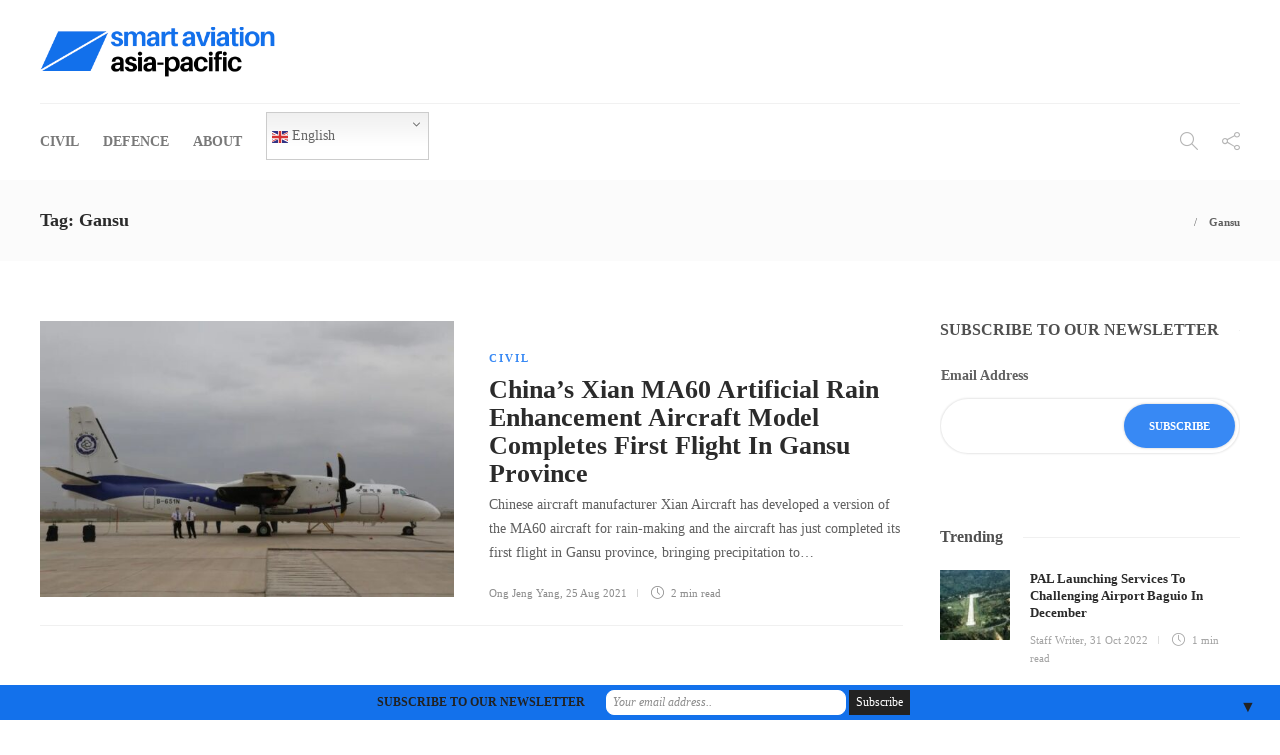

--- FILE ---
content_type: text/css
request_url: https://smartaviation-apac.com/wp-content/themes/gillion/style.css?ver=1.0
body_size: 34441
content:
/*
Theme Name: Gillion
Theme URI: http://gillion.shufflehound.com/
Author: Shufflehound
Author URI: http://shufflehound.com/
Description: Gillion is a multi-concept WordPress theme that lets you create blog, magazine, news, review websites. With clean and functional design and lots of useful features theme will deliver amazing user experience to your clients and readers.
Version: 1.2.2
License: GNU General Public License v2 or later
License URI: http://www.gnu.org/licenses/gpl-2.0.html
Tags: custom-colors, custom-menu, threaded-comments, translation-ready, theme-options, right-sidebar, left-sidebar, full-width-template, threaded-comments, post-formats, featured-images
Text Domain: gillion
*/


/**
 * Table of Contents
 *
 * 1.0 - General
 * 2.0 - Typography
 * 3.0 - Input
 * 4.0 - Editor Styles
 * 5.0 - Dropcaps
 * 6.0 - Tables
 * 7.0 - Placenemt
 * 8.0 - Animations
 * 9.0 - Border Radius
 * 10.0 - Header
 *   10.1 - Top bar
 *   10.2 - Navigation
 *   10.3 - Navigation Dropdown
 *   10.4 - Navigation Mega Menu
 *   10.5 - Navigation Icons
 *   10.6 - Presets
 *   10.7 - Side
 *   10.8 - Search
 *   10.9 - Logo
 *   10.10 - Styles
 *   10.11 - Share
 *   10.12 - Triangle
 *   10.13 - Responsive
 * 11.0 - Titlebar
 * 12.0 - Footer
 * 13.0 - Blog
 *   13.1 - Masonry
 *   13.2 - Grid
 *   13.3 - Left
 *   13.4 - Left/Right Mix
 *   13.5 - Large
 *   13.6 - Mini
 *   13.7 - Single Page
 *   13.8 - Post
 *   13.9 - Post Author
 *   13.10 - Overlay
 *   13.11 - Read Later
 *   13.11 - Elements
 * 16.0 - Comments
 * 17.0 - Gallery
 * 18.0 - Lightbox
 * 19.0 - Share
 * 20.0 - Pagination
 * 21.0 - Widgets
 * 22.0 - Nothing Found
 * 23.0 - 404 Page
 * 24.0 - Back to top
 * 25.0 - Page Loader
 * 26.0 - White Borders
 * 27.0 - Notice
 * 28.0 - Dynamic Ratio
 * 29.0 - King Composer
 *   29.1 - Blog Slider
 *   29.2 - Blog Fancy
 *   29.3 - Blog Categories Posts
 *   29.4 - Blog Categories
 *   29.5 - Blog Standard Posts
 * 30.0 - Hambergur menu
 * 31.0 - Custom Sidebar
 * 32.0 - Other Elements
 *
 *
 * Additional theme styles can be found inside:
 * 1. css/responsive.css
 */


/**
 * 1.0 - General
 */

body,
#lightcase-case {
	font-family: 'Open Sans', 'Arial', sans-serif;
	font-size: 14px;
	color: #616161;
	line-height: 1.7;
	font-weight: 400;
}

html {
	overflow-y: scroll;
	-webkit-font-smoothing: antialiased;

}

*:focus,
a:focus {
	outline: none;
}

iframe {
	max-width: 100%;
	display: block;
}

figure {
	max-width: 100%;
}

.text-center {
	text-align: center;
}

.sh-noselect {
    -webkit-touch-callout: none;
    -webkit-user-select: none;
    -khtml-user-select: none;
    -moz-user-select: none;
    -ms-user-select: none;
}

dd {
    margin: 0 0 20px;
}

pre {
	border: 0;
	padding: 20px;
}

img {
	max-width: 100%;
	min-height: 1px;
	height: auto;
}

p {
	line-height: 1.9;
}

p:last-child {
	margin-bottom: 0;
}

i.icon {
	vertical-align: inherit;
	margin-left: 0px;
	line-height: normal;
	height: auto;
	width: auto;
}


/**
 * 2.0 - Typography
 */

a {
	color: #d79c74;
	text-decoration: none;
	word-wrap: break-word;
}

a:hover, a:focus {
	color: #d79c74;
	text-decoration: none;
}

h1,
h2,
h3,
h4,
h5,
h6 {
    font-family: "Montserrat", serif;
    color: #3f3f3f;
    font-weight: 700;
    margin: 0 0 20px 0;
    padding: 0;
    line-height: normal!important;
}

h1 a,
h2 a,
h3 a,
h4 a,
h5 a,
h6 a {
	font-weight: inherit;
	line-height: normal!important;
}

h1 p,
h2 p,
h3 p,
h4 p,
h5 p,
h6 p {
	margin: 0;
}

h2 {
	font-size: 20px;
}

.sh-team-role,
.sh-iconbox-title,
.sh-iconbox-content,
.sh-text-with-frame * {
	word-wrap: break-word;
}

/* Typography - Sizes */
.size-xs{ font-size: 14px; }
.size-s{ font-size: 16px; }
.size-m{ font-size: 20px; }
.size-l{ font-size: 30px; }
.size-xl{ font-size: 36px; }
.size-xxl{ font-size: 48px; }
.size-xxxl{ font-size: 60px; }
.size-xxxxl{ font-size: 72px; }

@media (max-width: 1024px) {
	.size-l{ font-size: 20px; }
	.size-xl{ font-size: 26px; }
	.size-xxl{ font-size: 30px; }
	.size-xxxl{ font-size: 36px; }
	.size-xxxxl{ font-size: 40px; }
}

/* Typography - Sizes 2 */
.size-12px{ font-size: 12px; }
.size-15px{ font-size: 15px; }
.size-18px{ font-size: 18px; }
.size-20px{ font-size: 20px; }
.size-21px{ font-size: 21px; }
.size-24px{ font-size: 24px; }
.size-27px{ font-size: 27px; }
.size-30px{ font-size: 30px; }
.size-36px{ font-size: 36px; }
.size-40px{ font-size: 40px; }
.size-46px{ font-size: 46px; }
.size-60px{ font-size: 60px; }
.size-86px{ font-size: 86px; }

@media (max-width: 1023px) {
	.size-12px{ font-size: 12px; }
	.size-15px{ font-size: 14px; }
	.size-18px{ font-size: 16px; }
	.size-20px{ font-size: 18px; }
	.size-21px{ font-size: 18px; }
	.size-24px{ font-size: 21px; }
	.size-27px{ font-size: 23px; }
	.size-30px{ font-size: 24px; }
	.size-36px{ font-size: 27px; }
	.size-40px{ font-size: 28px; }
	.size-46px{ font-size: 30px; }
	.size-60px{ font-size: 45px; }
	.size-86px{ font-size: 50px; }
}


/**
 * 3.0 Input
 */

input[type="text"],
input[type="password"],
input[type="email"],
input[type="tel"],
select,
textarea {
	border: 1px solid #e3e3e3;
	color: #8d8d8d;
	display: block;
	width: 100%;
	margin-bottom: 10px;
	border-radius: 8px;
}

input[type="text"],
input[type="password"],
input[type="email"],
input[type="tel"],
select {
	padding: 12px 20px;
}

textarea {
	height: 120px;
	padding: 18px 24px;
}

select::-webkit-input-placeholder,
input::-webkit-input-placeholder,
textarea::-webkit-input-placeholder {
	height: inherit!important;
	line-height: inherit!important;
	font-style: italic;
	color: inherit;
}

select:-moz-placeholder,
input:-moz-placeholder,
textarea:-moz-placeholder {
	height: inherit!important;
	line-height: inherit!important;
	font-style: italic;
	color: inherit;
}

select::-moz-placeholder,
input::-moz-placeholder,
textarea::-moz-placeholder {
	height: inherit!important;
	line-height: inherit!important;
	font-style: italic;
	color: inherit;
}

select:-ms-input-placeholder,
input:-ms-input-placeholder,
textarea:-ms-input-placeholder {
	height: inherit!important;
	line-height: inherit!important;
	font-style: italic;
	color: inherit;
}

/* Input Styling */
.sh-page-switcher-button:not(.sh-page-switcher-disabled):hover,
.sh-social-widgets-item:hover,
.sh-social-share-button:hover,
.sh-increase-numbers span:hover,
.widget_price_filter .price_slider_wrapper .price_slider_amount .button:hover,
.sh-team-social-standard .sh-team-icon:hover,
.sh-social-share-button:before {
	background-color: #e5e5e5!important;
}

.wpcf7-form .wpcf7-submit {
	background-color: #d79c74!important;
	color: #fff;
}

.contact-form input[type="submit"],
.post-content .post-password-form input[type="submit"],
.sh-comments .submit,
.wpcf7-form .wpcf7-submit {
	border-radius: 100px!important;
	font-size: 13px;
	text-transform: uppercase;
	border-width: 0;
}

.contact-form input[type="submit"],
.post-content .post-password-form input[type="submit"],
.wpcf7-form .wpcf7-submit {
	border-radius: 100px!important;
	line-height: 50px!important;
	padding: 0 30px!important;
	transition: 0.25s all ease-in-out;
}

.wpcf7-form .wpcf7-submit {
	font-weight: bold;
}

.sh-social-share-button:before,
.sh-pricing-button:not(.sh-pricing-button-style1):not(.sh-pricing-button-style2):not(.sh-pricing-button-style3):before {
    display: block;
    content: '';
    position: absolute;
    z-index: -1;
    width: 0%;
    height: 300%;
    z-index: 1;
    right: 0;
    top: 0;
    margin: -5px 0 0 -5px;
	transition: 0.3s all ease-in-out;
}

.sh-social-share-button *,
.sh-pricing-button * {
	display: inline-block;
	position: relative;
	z-index: 100;
}

.sh-social-share-button:hover:before,
.sh-pricing-button:hover:before {
    width: 110%!important;
}

.sh-comments .submit {
	border-radius: 100px;
	display: inline-block;
}

.sh-pricing-button:before {
	background-color: rgba(0,0,0,0.07);
}


/**
 * 4.0 - Editor Styles (WYSIWYG)
 */

.post-content hr:first-child {
	margin-top: 0px;
}

.post-content img {
	margin: 0 0 15px 0;
}

.post-content img:not(.alignleft):not(.alignright) {
	margin-right: 15px;
}

.alignleft, img.alignleft {
	margin-right: 40px;
	display: inline;
	float: left;
}

.alignright, img.alignright {
	margin-left: 40px;
	display: inline;
	float: right;
}

.aligncenter, img.aligncenter {
	margin-right: auto!important;
	margin-left: auto!important;
	display: block;
	clear: both;
}

.alignnone, img.alignnone {
}

.wp-caption {
	margin-bottom: 1.5em;
	text-align: center;
	padding-top: 5px;
}

.wp-caption img {
	border: 0 none;
	padding: 0;
	margin: 0;
}

.wp-caption p.wp-caption-text {
	line-height: 1.5;
	font-size: 10px;
	margin: 0;
}

.wp-smiley {
	margin: 0 !important;
	max-height: 1em;
}

.post-content img {
	position: relative;
	z-index: 100;
}

blockquote {
	padding: 30px;
	font-size: 30px;
	position: relative;
	line-height: 120%;
	font-style: italic;
	text-align: center;
	border-width: 0px;
	font-weight: bold;
	z-index: 1;
}

blockquote p {
	line-height: 120%!important;
}

blockquote:before {
    font-family: 'themify';
	content: "”";
	font-size: 400px;
	position: absolute;
	left: 50%;
	top: 50%;
	margin-top: -10.5px;
	color: #f4f4f4;
	z-index: -1;
	margin-left: -120px;
	margin-top: 0px;
}

blockquote.left {
	margin-right: 20px;
	text-align: right;
	margin-left: 0;
	width: 33%;
	float: left;
}

blockquote.right {
	margin-left: 20px;
	text-align: left;
	margin-right: 0;
	width: 33%;
	float: right;
}

figure.gallery-item {
	display: inline-block;
	vertical-align: top;
	margin-top: 15px;
	margin-bottom: 15px;
	margin-right: -4px;
}

figure.gallery-item figcaption {
	padding-top: 10px;
	padding-right: 15px;
}

.gallery.gallery-columns-5 figure.gallery-item {
	width: 20%;
}

.gallery.gallery-columns-4 figure.gallery-item {
	width: 25%;
}

.gallery.gallery-columns-3 figure.gallery-item {
	width: 33.3%;
}

.gallery.gallery-columns-2 figure.gallery-item {
	width: 50%;
}

.gallery dl {}
.gallery dt {}
.gallery dd {}
.gallery dl a {}
.gallery dl img {}
.gallery-caption {}

.size-full {}
.size-large {}
.size-medium {}
.size-thumbnail {}

/* Post Gallery V2 */
.post-content-gallery {
	position: relative;
}

.post-content-gallery:after {
	content: "";
	display: block;
	clear: both;
}

.post-content-gallery.justify {
	visibility: hidden;
	height: 0;
	margin-left: -10px;
}

.post-content-gallery.justify.justified-gallery {
	visibility: visible;
	height: auto;
}

.post-content-gallery-item {
	position: relative;
}

.post-content-gallery.masonry a,
.post-content-gallery.grid a {
	display: block;
	position: relative;
	margin-bottom: 10px;
}

.post-content .post-content-gallery-item img {
	border-radius: 0px;
}

.post-content-gallery.masonry,
.post-content-gallery.grid {
	margin: 0 -5px;
}

.post-content-gallery.masonry .post-content-gallery-item {
	float: left;
	padding: 0 5px;
}

.post-content-gallery.grid .post-content-gallery-item {
	display: inline-block;
	margin-right: -4px;
	vertical-align: top;
	padding: 0 5px;
}

.post-content-gallery.grid.columns2 .post-content-gallery-item,
.post-content-gallery.masonry.columns2 .post-content-gallery-item {
	width: 50%;
}

.post-content-gallery.grid.columns3 .post-content-gallery-item,
.post-content-gallery.masonry.columns3 .post-content-gallery-item {
	width: 33.3%;
}

.post-content-gallery.grid.columns4 .post-content-gallery-item,
.post-content-gallery.masonry.columns4 .post-content-gallery-item {
	width: 25%;
}

.post-content-gallery img {
	margin-bottom: 0px!important;
}

.post-content-gallery.slider .post-content-gallery-item img {
	border-radius: 8px;
}

.post-content-gallery.slider .post-gallery-list {
	opacity: 0;
	height: 0;
	transition: 0.3s all ease-in-out;
}

.post-content-gallery.slider .post-gallery-list.slick-initialized {
	opacity: 1;
	height: auto;
}

/* Caption */
.post-content-gallery.justify .caption,
.post-content-gallery.slider .post-content-gallery-item-caption {
	display: none;
}

.post-content-gallery.justify a:after,
.post-content-gallery.masonry a:after,
.post-content-gallery.grid a:after {
	display: block;
	content: "";
    position: absolute;
    top: 0;
    bottom: 0;
    left: 0;
    right: 0;
    opacity: 0;
    transition: .5s opacity ease-in-out;
    background-color: rgba(47,47,47,.3);
    background: linear-gradient(rgba(47,47,47,.1),rgba(47,47,47,.3));
	z-index: 100;
}

.post-content-gallery-item-caption {
	position: absolute;
	bottom: 0; left: 0; right: 0;
	z-index: 110;
	font-size: 12px;
	color: #fff;
	font-weight: bold;
	padding: 12px 17px;
	line-height: 1.2;
	opacity: 0;
	transition: .5s opacity ease-in-out;
}

.post-content-gallery.justify a:hover:after,
.post-content-gallery.masonry a:hover:after,
.post-content-gallery.grid a:hover:after,
.post-content-gallery.justify a:hover .post-content-gallery-item-caption,
.post-content-gallery.masonry a:hover .post-content-gallery-item-caption,
.post-content-gallery.grid a:hover .post-content-gallery-item-caption {
	opacity: 1;
}

@media (max-width: 768px) {
	.post-content-gallery.masonry .post-content-gallery-item,
	.post-content-gallery.grid .post-content-gallery-item {
		min-width: 50%;
	}
}

@media (max-width: 550px) {
	.post-content-gallery.masonry .post-content-gallery-item,
	.post-content-gallery.grid .post-content-gallery-item {
		min-width: 100%;
	}
}


/**
 * 5.0 Dropcaps
 */

.sh-dropcaps {
	font-size: 48px!important;
	font-weight: bold;
	margin-right: 15px;
	line-height: 1;
	float: left;
	margin: 25px 35px;
}

.sh-dropcaps-full-square,
.sh-dropcaps-full-square-border,
.sh-dropcaps-full-square-tale,
.sh-dropcaps-square-border,
.sh-dropcaps-square-border2,
.sh-dropcaps-circle {
	font-size: 24px!important;
	width: 56px;
	height: 56px;
	line-height: 56px!important;
	display: inline-block;
	text-align: center;
	font-weight: bold;
	float: left;
	margin-right: 15px;
	margin-top: 3px;
	margin-bottom: 8px;
	overflow: hidden;
	position: relative;
}

.blog-single .post-content .sh-dropcaps-full-square,
.blog-single .post-content .sh-dropcaps-full-square-border,
.blog-single .post-content .sh-dropcaps-full-square-tale,
.blog-single .post-content .sh-dropcaps-square-border,
.blog-single .post-content .sh-dropcaps-square-border2,
.blog-single .post-content .sh-dropcaps-circle {
	line-height: 56px!important;
}

.sh-dropcaps-full-square,
.sh-dropcaps-full-square-border,
.sh-dropcaps-full-square-tale {
	color: #fff;
	background-color: #d79c74;
}

.sh-dropcaps-full-square-border:after {
	content: "";
	display: block;
	border: 2px solid #fff;
	position: absolute;
	top: 2px; bottom: 2px; left: 2px; right: 2px;
}

.sh-dropcaps-square-border {
	border: 1px solid #e5e5e5;
}

.sh-dropcaps-square-border2 {
	border: 2px solid #e5e5e5;
}

.sh-dropcaps-circle {
	background-color: #e5e5e5;
	border-radius: 50%;
}

.sh-dropcaps-full-square-tale {
	overflow: visible;
}

.sh-dropcaps-full-square-tale:after {
	content: "";
	display: block;
	position: absolute;
	right: -10px;
	top: 17px;
	width: 0;
	height: 0;
	border-top: 10px solid transparent;
	border-bottom: 10px solid transparent;
	border-left: 10px solid #d79c74;
}


/**
 * 6.0 Tables
 */

table {
	border: 2px solid #e5e5e5!important;
	border-radius: 0!important;
	border-collapse: collapse!important;;
}

table td,
table th {
    border: 1px solid #e5e5e5!important;
}

table td {
	padding: 15px 20px!important;
}

table th {
	padding: 15px 20px!important;
	font-size: 16px;
	color: #505050;
}

.sh-table-element-style2 .default-row:nth-child(odd) {
	background: #fafafa;
}

.sh-table-element-style3 table td,
.sh-table-element-style3 table th {
	border-width: 0px!important;
}

/**
 * 7.0 Placenemt
 */

.sh-placement-left {
	margin-right: auto;
}

.sh-placement-center {
	margin: 0 auto;
}

.sh-placement-right {
	margin-left: auto;
}

.sh-group:after,
.sh-columns:after {
  content: "";
  display: block;
  clear: both;
}

.sh-group > * {
  float: left;
}

.sh-columns > * {
  float: left;
}

.sh-columns > :last-child {
  float: right;
}

.sh-table {
	display: table;
	width: 100%;
}

.sh-hidden{
	display: none;
}

body .sh-fully-hidden {
	display: none!important;
}

.sh-table-full {
	display: table;
	width: 100%;
	height: 100%;
}

.sh-table-small {
	display: table;
}

.sh-table-cell {
	display: table-cell;
	vertical-align: middle;
	float: none!important;
}

.sh-table-cell-top{
	display: table-cell;
	vertical-align: top;
}

.fw-row {
	margin: 0;
}

.fw-container {
	max-width: 1200px;
	padding: 50px 0;
}

.fw-container-fluid {
	padding: 0;
}

.container-padding {
	padding: 0 15px!important;
}

.container-fluid {
	padding: 0;
}

.container {
	padding-left: 0!important;
	padding-right: 0!important;
}

.sh-footer-columns,
.container .fw-row,
.contact-form .wrap-forms .fw-row {
	position: relative;
	margin: 0 -15px;
}

.row-no-margin {
	margin: 0;
}

.row-no-margin > div {
	margin: 0;
	padding: 0;
}

.page-fullwidth {
	width: 100%;
	min-width: 100%;
	float: none;
	padding: 0;
}

#content {
	width: 100%;
}

#content > table {
	margin-bottom: 30px;
}

#content.content-with-sidebar-right {
	width: 73%;
	padding-right: 1.1%;
	float: left;
}

#content.content-with-sidebar-left {
	width: 73%;
	padding-left: 1.1%;
	float: right;
}

#wrapper #content.content-with-sidebar-left .container,
#wrapper #content.content-with-sidebar-right .container {
	width: 100%!important;
	min-width: 100%!important;
}

#content.content-layout-standard-mini {
	width: 74%;
	margin: 0 13%;
}

#sidebar.sidebar-left {
	float: left;
	width: 25%
}

#sidebar.sidebar-right {
	float: right;
	width: 25%
}

#sidebar h3,
#sidebar h3 > a {
	font-size: 18px;
	color: #505050;
}

#sidebar h3,
.sh-widget-poststab-title,
.sh-blog-fancy-title {
	position: relative;
	overflow: hidden;
}

#sidebar h3:after,
.post-single-title:after,
.sh-widget-poststab-title:after,
.sh-blog-fancy-title:after {
	content: "";
	position: absolute;
	top: 50%;
	width: 100%;
	height: 1px;
	background-color: #f0f0f0;
	margin-left: 20px;
}

#sidebar .theiaStickySidebar {
   backface-visibility: hidden;
}

#sidebar .theiaStickySidebar .sidebar-container > div:last-child {
   padding-bottom: 15px;
}

#sidebar .theiaStickySidebar .sidebar-container {
   -webkit-transform: translateZ(0);
   transform: translateZ(0);
}

.sh-blog-fancy-title-container {
	position: relative;
}

.sh-blog-fancy-title-container:not(.sh-blog-fancy-title-container-sides) {
	padding-right: 80px;
}

.widget-slide-arrows i {
	transition: 0.3s all ease-in-out;
}

.post-slide-arrows button:not(.slick-disabled) i:hover,
.widget-slide-arrows button:not(.slick-disabled) i:hover {
	opacity: 0.7;
}

.sh-blog-fancy-title-container .widget-slide-arrows i {
	font-size: 24px;
	transition: 0.3s all ease-in-out;
}

.sh-blog-fancy-title-container .widget-slide-arrows:not(.slick-disabled) i:hover {
	opacity: 0.5;
}

.container.entry-content {
	position: relative;
}

#wrapper {
	overflow: hidden;
	position: relative;
	scroll-behavior: smooth;
}

#wrapper > .sh-page-layout-default {
	padding: 60px 0px;
}

#wrapper.default-content-after-posts {
	display: flex;
    flex-wrap: wrap;
}

#wrapper.default-content-after-posts > div {
	flex: 100%;
	width: 100%;
}

#wrapper.default-content-after-posts > div:nth-child(1) { order: 2; }
#wrapper.default-content-after-posts > div:nth-child(2) { order: 1; }

.says,
.screen-reader-text {
	opacity: 0;
    clip: rect(1px, 1px, 1px, 1px);
    height: 1px;
    overflow: hidden;
    position: absolute !important;
    width: 1px;
    word-wrap: normal !important;
}

body.sh-transparent-everything #page-container {
	box-shadow: none;
}

body.sh-transparent-everything #page-container,
body.sh-transparent-everything .sh-titlebar,
body.sh-transparent-everything .sh-header:not(.sh-sticky-header-active) {
	background-color: transparent!important;
}

.sh-side-line {
	display: flex;
    flex-direction: row;
    flex-wrap: nowrap;
    align-items: center;
    width: 100%;
    margin-left: auto;
    margin-right: auto;
}

.sh-side-line-holder {
	height: 1px;
	position: relative;
	flex: 1 1 auto;
	min-width: 10%;
}

.sh-side-line-holder span {
	display: block;
    height: 1px;
    border-top: 1px solid #eeeeee;
    display: block;
    position: relative;
    top: 1px;
    width: 100%;
}

.sh-side-line-content {
    line-height: 1em;
    font-size: 100%;
    margin: 0;
    word-wrap: break-word;
    flex: 0 1 auto;
    padding: 0 25px;
}


/* Placenemt Width Classes */
.width-15p {
	width: 15%;
}

.width-20p {
	width: 20%;
}

.width-3p {
	width: 30%;
}

.width-40p {
	width: 40%;
}

.width-60p {
	width: 60%;
}

.width-70p {
	width: 70%;
}

.width-85p {
	width: 85%;
}

.width-100p,
.width-full {
	width: 100%;
}

.sh-clear {
	clear: both;
}

/* Seperator */
.sh-seperator-container {
	position: relative;
}

.sh-seperator-line {
	position: absolute;
	top: 50%;
	left: 0;
	right: 0;
	bottom: 0;
	width: 100%;
}

.sh-seperator-icon {
	text-align: center;
	width: 100%;
}

.sh-seperator-icon i.fa {
	background: #fff;
	padding: 0 10px;
}


/**
 * 8.0 - Animations
 */

/* Animations - Fast */
h1, h2, h3, h4, h5, h6,
.sh-nav-container,
.sh-nav-login .header-logo img,
.sh-page-notice .sh-page-notice-button,
.sh-nav ul a,
.sh-footer a,
.page-numbers a,
.page-numbers span,
.widget-item a,
.sh-nav-mobile a,
.sh-icon .sh-icon-data,
.sh-social-share-networks .jssocials-share,
.sh-social-share-button,
.sh-social-share-networks .jssocials-share i,
.post-meta a,
.post-categories a {
    transition: all 0.3s ease-in-out;
}

/* Animations - Slow */
div.pp_default .pp_next_box,
div.pp_default .pp_prev_box,
.sh-page-switcher-button,
.sh-team-icon,
.sh-team-icon i,
.sh-team:hover .sh-team-role,
.sh-testimonials-70 .sh-testimonials-container .sh-testimonials-bottom {
    transition: all 0.5s ease-in-out;
}

.sh-header-top a,
.sh-header-top-date {
	transition: color 0.3s ease-in-out;
}

#page-container {
    transition: -webkit-transform 0.3s ease-in-out;
    transition: transform 0.3s ease-in-out;
    transition: transform 0.3s ease-in-out, -webkit-transform 0.3s ease-in-out;
    width: 100%;
}

.blog-slider-item,
.blog-mini-post-thumb,
.sh-widget-posts-slider-thumbnail,
.post-thumbnail .sh-ratio-content,
.sh-widget-posts-slider-item .sh-ratio-content,
.sh-widget-facebook-overlay {
	-webkit-transform: translate3d(0,0,0);
	transform: translate3d(0,0,0);
}


/**
 * 9.0 Border Radious
 */

 .post-thumbnail,
 .post-thumbnail img,
 .post-thumbnail .sh-ratio-content,
 .post-switch-item,
 .sh-widget-instagram-item img,
 .sh-widget-instagram-item-overlay,
 .sh-read-later-thumbnail,
 .sh-read-later-thumbnail:after,
 .sh-overlay-style1,
 .sh-comment-form,
 .post-media-play-overlay,
 .post-media-play-overlay:after,
 .post-quote-link .sh-ratio-content,
 .post-gallery-list,
 .post-gallery-list .slick-list,
 .post-switch-item:after,
 .widget_facebook iframe,
 .sh-widget-facebook-overlay,
 .sh-widget-posts-slider-thumbnail,
 .sh-widget-posts-slider-group-style2,
 .sh-widget-posts-slider-group-style2 .slick-list.draggable,
 .post-content-review-details,
 .post-content-review-progressbar-graph,
 .post-content-review-progressbar-graph-fill,
 .sh-post-author,
 .post-content-share .jssocials-share,
 .sh-comment-form input,
 .sh-comment-form textarea,
 .post-content img {
 	border-radius: 8px;
 }

 .post-media-play .ratio-content {
 	border-radius: 10px;
 }

 .widget_search .search-field {
 	border-radius: 100px
 }

 .post-author-image {
 	border-radius: 5px;
 }


/**
 * 10.0 Header
 */

.sh-header {
	position: relative;
	background-color: #fff;
}

.sh-header .container,
.sh-header-top .container {
	padding: 0 15px;
	position: relative;
}

.sh-header:not(.sh-header-4):not(.sh-header-5):not(.sh-header-6) .sh-nav > li.menu-item > a {
	padding-top: 18px;
	padding-bottom: 18px;
	max-height: none;
	transition: 0.3s padding ease-in-out;
}

.sh-nav-container {
	margin-bottom: -1px;
}

.sh-nav-container ul {
	list-style: none;
	margin: 0;
	padding: 0;
}

.sh-nav-container:after  {
	content:"";
	display: block;
	clear: both;
}

.navbar-default {
	background-color: rgba( 255,255,255,0.6);
	border-color: transparent;
}

.navbar {
	margin-bottom: 0;
}

.sh-sticky-header {
	height: auto!important;
}

.sh-sticky-header-active {
	backface-visibility: hidden;
	position: fixed!important;
	top: 0;
	left: 0;
	right: 0;
	width: 100%;
	z-index: 5000;
}

.sh-header-inverted .sh-nav > li.menu-item > a,
.sh-header-inverted .sh-nav > li.menu-item > a > i {
	color: #fff;
}

.sh-nav-uppercase .sh-nav > li.menu-item > a {
	text-transform: uppercase;
}

.sh-nav-uppercase .sh-nav > li.menu-item > a:after {
	text-transform: none!important;
}

body.admin-bar .shheader {
	margin-top: 32px;
}

.header-logo {
	display: block;
	padding: 15px 0;
}


/**
 * 10.1 Header - Top bar
 */


 .sh-header-top {
 	position: relative;
 	margin-bottom: 0;
	min-height: 46px;
	display: flex;
	align-items: center;
	justify-content: center;
	background-size: cover;
	background-position: 50% 50%;
 }

 .sh-header-top .sh-nav {
 	float: none;
 }

.sh-header-top .col-md-4,
.sh-header-top .col-md-8 {
	padding: 0;
}

.sh-header-top .sh-nav li.menu-item a {
	color: #ffffff;
}

.sh-header-top .sh-nav li.menu-item a:hover,
.sh-header-top .header-social-media a:hover,
.sh-header-top-date:hover {
	color: #b1b1b1;
}

.sh-header-top .sh-nav li.menu-item:first-child {
	padding-left: 0px;
}

.sh-header-top {
	padding: 3px 0;
}

.header-social-media {
	text-align: right;
}

.header-social-media a {
	font-size: 16px;
	color: #ffffff;
	padding-left: 15px;
}

.header-social-media a:last-child {
	padding-right: 0;
}

.header-contacts {
	display: table;
	height: 100%;
}

.header-contacts-item {
	display: table-cell;
	vertical-align: middle;
}

.header-contacts-details {
	padding-right: 20px;
	font-size: 14px;
}

.header-contacts-details > i {
	font-size: 15px;
	padding-right: 8px;
}

.header-contacts-details > i.fa-mobile-phone {
	font-size: 18px;
}

.sh-header-top-meta {
	display: table;
	margin-left: auto;
}

.sh-header-top-meta > div {
	display: inline-block;
}

.sh-header-top-date {
	font-size: 26px;
	color: #fff;
	font-weight: bold;
	line-height: 1;
	vertical-align: bottom;
	top: -2px;
	position: relative;
}

.sh-header-top-date-meta {
	display: inline-block;
	max-width: 24px;
	line-height: 0.45;
}

.sh-header-top-date-month {
	font-size: 11px;
	text-transform: uppercase;
}

.sh-header-top-date-year {
	font-size: 10px;
}

.header-social-media:not(:only-child) {
	border-right: 1px solid #434343;
	margin-right: 20px;
	padding-right: 20px;
}


/**
 * 10.2 Header - Navigation
 */

.sh-nav {
	float: right;
}

.sh-nav li.menu-item {
	float: left;
	padding: 0 12px;
	border-bottom: 0px solid transparent;
}

.sh-nav li.menu-item a {
	line-height: 40px;
	max-height: 40px;
	display: block;
	color: #7e7e7e;
}

html .menu-item a {
	background-color: transparent!important;
}

.sh-nav ul li.menu-item a {
	color: #aaaaaa;
}

.sh-nav ul li.menu-item:hover > a {
	color: #fff;
}

.sh-nav > li.menu-item > a {
	font-weight: bold;
	text-transform: none;
}

.sh-nav li.current-menu-item > a,
.sh-nav li.current-menu-parent > a {
	font-weight: bold;
	color: #575757;
}

.sh-nav li.menu-item > a.fa:before {
	font-family: 'FontAwesome';
	padding-right: 8px;
}

.sh-nav > li.menu-item:last-child  {
	padding-right: 0;
}

.sh-nav > li.menu-item:nth-last-child(-n+2) > ul.sub-menu {
	margin-left: -144px;
}

.sh-nav > .menu-item > .sub-menu {
	margin-left: -26px;
}

.sh-nav-readmore ul,
.sh-nav-share ul,
.sh-nav-share ul li:last-child a,
.sh-nav > .menu-item > .sub-menu {
	border-bottom-left-radius: 8px;
	border-bottom-right-radius: 8px;
}

.primary-desktop-light .sh-header:not(.sh-sticky-header-active) .sh-nav-readmore ul,
.primary-desktop-light .sh-header:not(.sh-sticky-header-active) .sh-nav-share ul,
.primary-desktop-light .sh-header:not(.sh-sticky-header-active) .sh-nav-share ul li:first-child a,
.primary-desktop-light .sh-header:not(.sh-sticky-header-active) .sh-nav > .menu-item > .sub-menu {
	border-top-left-radius: 8px;
	border-top-right-radius: 8px;
}

.sh-nav > .menu-item > .sub-menu .sub-menu {
	border-radius: 8px;
}

.sh-nav > .menu-item > .sub-menu,
.sh-nav > .menu-item > .sub-menu .sub-menu,
.mega-menu-row {
	box-shadow: rgba(0, 0, 0, 0.15) 0px 7px 25px;
}

.sh-nav li.menu-item-has-children > a:after,
.sh-nav li.menu-item li.menu-item-has-children > a:after {
	font-family: 'simple-line-icons'!important;
	speak: none;
	font-style: normal;
	font-weight: normal;
	font-variant: normal;
	text-transform: none;
	line-height: 1;
	/* Better Font Rendering =========== */
	-webkit-font-smoothing: antialiased;
	-moz-osx-font-smoothing: grayscale;
	position: relative;
	font-size: 90%;
	margin-left: 2px;
	content: "\e602";
	position: relative;
}

.sh-nav li.menu-item li.menu-item-has-children > a:after {
	content: "\e603";
	padding-top: 0px!important;
}

.sh-nav li.menu-item li.menu-item-has-children > a:after {
	float: right;
}

.sh-sticky-header-active:not(.sh-header-4):not(.sh-header-5):not(.sh-header-6) .sh-nav > li.menu-item > a {
	padding-top: 15px;
	padding-bottom: 15px;
	max-height: none;
}

.sh-sticky-header-active .sh-nav ul.sub-menu {
	top: 100%;
}

/* New Item */
.new-item {
	display: inline-block;
	width: 33px;
	height: 16px;
	background-image: url(img/new.png);
	position: relative;
	right: -4px;
	top: -3px;
}


/**
 * 10.3 Header - Navigation Dropdown
 */

.sh-nav li.menu-item li a,
.sh-nav li.menu-item li.menu-item-has-children > a:after {
    line-height: 24px;
    text-transform: none;
    padding-top: 2px;
    padding-bottom: 2px;
}

.sh-nav li.menu-item li a {
	max-height: none;
}

.sh-nav li.menu-item li.current-menu-item > a {
	font-weight: bold;
	color: #aaaaaa;
	border-bottom: 1px solid transparent;
}

.sh-nav ul.sub-menu {
	display: none;
	position: absolute;
	background: #232323;
	top: 100%;
	padding: 13px 0;
	width: 220px;
	z-index: 1000;
	-webkit-transform: translate3d(0,0,0);
}

.sh-nav ul.sub-menu li {
	position: relative;
}

.sh-nav ul.sub-menu li {
	width: 100%;
	float: none;
	padding: 0px 0px;
}

.sh-nav ul.sub-menu a {
	padding-left: 24px;
	padding-right: 24px;
	border-bottom: 1px solid transparent
}

.sh-nav ul.sub-menu li:last-child {
	border-bottom: 1px solid transparent;
}

.sh-nav ul.sub-menu ul.sub-menu {
	left: 218px;
	top: -14px!important;
}


/**
 * 10.4 Header -  Navigation Mega Menu
 */

.mega-menu-row .menu-item ul a {
	color: #b0b0b0!important;
}

.mega-menu-row {
	padding: 16px 0px 16px 0px!important;
	background-size: cover!important;
	background-position: 50% 50%!important;
}

.mega-menu-row .sub-menu {
	margin-left: 0;
	padding: 0!important;
}

.mega-menu-row .menu-item > .sub-menu:before {
	display: none;
}

.sh-nav li.menu-item-has-mega-menu {
	position: inherit;
}

.sh-nav ul.mega-menu-row {
	right: 0px;
	width: 100%;
	overflow: hidden;
}

.sh-nav ul.mega-menu-row li.mega-menu-col {
	float: left;
	border-bottom: none;
	position: relative;
	padding: 15px 0 0 0;
}

.sh-nav ul.mega-menu-row > li {
	border-bottom-width: 0px!important;
}

.sh-nav ul.mega-menu-row li.mega-menu-col li,
.sh-nav ul.mega-menu-row li.mega-menu-col ul {
	display: block!important;
	width: 100%!important;
	border: 0px solid transparent;
}

.sh-nav ul.mega-menu-row li.mega-menu-col a {
	overflow: visible!important;
	height: auto!important;
	max-height: 1000px!important;
}

.sh-nav li ul.mega-menu-row ul.sub-menu {
	opacity: 1!important;
	height: auto!important;
}

.sh-nav li.menu-item > ul.mega-menu-row > ul:nth-child(-n+2) {
	display: none!important;
	opacity: 0!important;
}

.sh-nav ul.mega-menu-row > .menu-item > a + div {
	padding-left: 25px;
	padding-right: 25px;
	font-size: 80%;
	margin-bottom: 5px;
	margin-top: -5px;
	font-style: italic;
}

.sh-nav ul.mega-menu-row .menu-item-has-children > a {
	font-weight: bold;
	color: #505050;
}

.sh-nav ul.mega-menu-row .menu-item-has-children a:after {
	visibility: hidden;
}

.sh-nav ul.mega-menu-row .menu-item-has-children ul li a {
	text-transform: none;
}

.sh-nav ul.mega-menu-row ul.sub-menu {
	position: relative;
	left: 0!important;
	top: 0!important;
	opacity: 1!important;
}

.sh-nav ul.mega-menu-row ul.sub-menu ul.sub-menu {
	margin-bottom: -15px;
}

.sh-nav li.menu-item.menu-item-has-mega-menu ul.sub-menu ul.sub-menu {
	box-shadow: none!important;
	border-width: 0px!important;
}

/* Mega menu auto items width sizes */

.sh-nav .mega-menu-row-1 .menu-item {
	width: 100%;
}
.sh-nav .mega-menu-row-2 .menu-item {
	width: 50%;
}
.sh-nav .mega-menu-row-3 .menu-item {
	width: 33.3%;
}
.sh-nav .mega-menu-row-4 .menu-item {
	width: 25%;
}

.sh-nav .mega-menu-row-5 .menu-item {
	width: 20%;
}

.sh-nav .mega-menu-row-1 li.menu-item:nth-child(1n+0),
.sh-nav .mega-menu-row-2 li.menu-item:nth-child(2n+0),
.sh-nav .mega-menu-row-3 li.menu-item:nth-child(3n+0),
.sh-nav .mega-menu-row-4 li.menu-item:nth-child(4n+0),
.sh-nav .mega-menu-row-5 li.menu-item:nth-child(5n+0) {
	border-right: 0px solid transparent!important;
}

/* Mega menu dynamic elements */
.mega-menu-cleanup {
	display: none!important;
}

.mega-menu-dynamic-elements ul:not(.sh-fully-hidden) {
	display: block!important;
}

.mega-menu-row {
	padding: 0px!important;
}

.mega-menu-dynamic-elements li.menu-item {
	height: auto!important;
}

.mega-menu-dynamic-elements .tab-content {
	position: relative;
	padding-bottom: 18px;
}

.mega-menu-dynamic-elements .tab-content > .tab-pane {
	display: block!important;
	height: 0;
	overflow: hidden;
	opacity: 0;
}

.mega-menu-dynamic-elements .tab-content > .tab-pane.active {
	height: auto;
	opacity: 1;
}

/* Header Posts */
.post-style-header {
	position: relative;
	margin: 15px 5px;
}

.post-header-item {
	width: 25%;
	display: inline-block;
	margin-left: -4px;
	vertical-align: top;
	padding-top: 10px;
}

.header-dynamic-categories[data-items-per-page="5"] .post-header-item {
	width: 20%;
}

.post-header-item .post-container {
	margin: 0 10px;
}

.post-style-header .post-header-item a:not(.post-overlay) {
	padding-left: 0px!important;
	padding-right: 0px!important;
	display: inline-block!important;
}

.post-style-header .post-header-item h4 {
	font-size: 14px;
	margin-top: 5px;
	margin-bottom: 0px!important;
}

.post-style-header .post-header-item .post-overlay {
	display: flex!important;
}

.post-style-header .post-header-item .sh-ratio-container {
    padding-bottom: 69%;
}

.post-style-header .post-header-item .post-meta a {
	font-size: 11px!important;
}

.header-dynamic-categories > div:only-child {
	padding-left: 26px;
}

.header-dynamic-categories .col-md-2 {
	width: 19.5%;
}

.header-dynamic-categories .col-md-10 {
	width: 80.5%;
}

.header-dynamic-categories-content {
	position: relative;
}

.header-dynamic-categories-content .header-dynamic-categories-loader {
	position: absolute;
	top: 0; left: -15px; right: -1px; bottom: 0;
	background-color: #fff;
	z-index: 1000000000;
}

.header-dynamic-categories-title {
	text-align: center;
	text-transform: uppercase;
}

.header-dynamic-categories .sh-categories-names a {
	text-transform: uppercase!important;
	padding-left: 15px!important;
	padding-right: 10px!important;
}

.header-dynamic-categories .sh-categories-line-container {
	margin-right: 0px;
	margin-left: 15px;
}

.header-dynamic-categories ul.nav-tabs-header-categories {
	border-width: 0px!important;
	width: 100%;
	display: table-cell!important;
	vertical-align: middle;
	position: relative;
	overflow: hidden;
}

.nav-tabs-header-categories:after {
	content: "";
    display: block;
    width: 5px;
    position: absolute;
    top: 20px;
    right: 0;
    bottom: 20px;
    box-shadow: rgba(0, 0, 0, 0.25) 0 0px 25px;
    margin-right: -5px;
}

.nav-tabs-header-categories li {
	padding: 0px!important;
	text-align: center;
	width: 0;
	cursor: pointer;
}

.nav-tabs-header-categories li a {
	width: 100%;
	margin-right: 0px;
	border-width: 0px!important;
	border-radius: 0px;
	font-weight: 600!important;
	padding: 10px 34px!important;
	transition: all 0s ease-in-out;
	text-transform: uppercase;
	cursor: pointer!important;
	text-align: right;
}

.sh-header .header-dynamic-categories .nav-tabs-header-categories li.active a {
	background-color: #f6f6f6!important;
}

.primary-desktop .sh-header .sh-nav .nav-tabs-header-categories li a,
.primary-desktop .sh-header .sh-nav .nav-tabs-header-categories li:hover a {
	color: #a0a0a0!important;
}

.primary-desktop .sh-header .sh-nav .nav-tabs-header-categories li.active a,
.primary-desktop .sh-header .sh-nav .nav-tabs-header-categories li.active:hover a {
	color: #505050!important;
}

.tab-pagination button {
	position: relative;
    display: inline-block;
    background-color: transparent;
    border-width: 0px;
    padding-left: 0px;
    padding-right: 0px;
	line-height: 1;
	padding: 0px;
	transition: 0.3s all ease-in-out;
	padding-left: 1px;
}

.tab-pagination button.disabled {
	opacity: 0.5;
	cursor: default;
}

.tab-pagination button:not(.disabled):hover {
	opacity: 0.7;
}

.tab-pagination button.tab-pagination-back {
    padding-right: 5px;
}

.tab-pagination i {
	font-size: 20px;
}


/* Slider Switch Buttons */
.sh-categories-switch {
	position: fixed;
	right: 20px;
	bottom: 18px;
	z-index: 1000000;
}

.sh-categories-switch .tab-pagination {
	display: table;
	margin-left: auto;
}

/* Side menu */
.header-dynamic-categories-side {
	min-height: 200px;
	padding-right: 0px;
	display: table;
}


/**
 * 10.5 Header  Navigation Icons
 */

.sh-nav-readmore > a div {
	position: relative;
}

.sh-nav-readmore > a:after,
.sh-nav-share > a:after {
	display: none!important;
	content: ""!important;
}

.sh-nav-readmore > a i {
	font-size: 22px!important;
	position: relative;
	bottom: -4px;
}

.sh-nav-share > a i,
.sh-nav-menu > a i,
.sh-nav-login > a i {
	font-size: 18px!important;
	position: relative;
	bottom: -3px;
}

.sh-nav-readmore .sh-read-later-total {
	background: #505050;
    color: #fff;
    font-size: 12px;
    border-radius: 20px;
    width: 22px;
    height: 22px;
    text-align: center;
    display: inline-block;
    line-height: 18px;
    padding: 0;
    position: relative;
    border: 2px solid #fff;
    position: absolute;
    top: 0;
    right: -9px;
}

.sh-nav-readmore ul {
	margin-left: -278px!important;
    width: 300px!important;
}


.sh-nav-social {
	padding-left: 0!important;
}

.sh-nav-social a {
	display: block!important;
	float: left;
	padding: 0 5px;
}

.sh-nav-social a:first-child {
	padding-left: 0;
}

.sh-nav-social a:last-child {
	padding-right: 0;
}

.sh-nav-social i {
	font-size: 24px;
	position: relative;
	bottom: -5px;
}

.sh-nav-social a:after {
	content: "";
	display: block;
	clear: both;
}

.sh-nav-search i {
	font-size: 18px;
	position: relative;
	bottom: -3px;
	color: #545454;
}

.sh-nav-dropdown i,
.sh-nav-menu i {
	bottom: -4px;
}

.sh-nav-search i {
	bottom: -3px;
}

.sh-nav-menu-full {
	width: 100%;
	text-align: center;
}

.sh-nav-menu-full span {
	padding-left: 12px;
	line-height: 26px;
	top: -4px;
	position: relative;
	font-weight: 400;
	text-transform: uppercase;
}

.sh-nav-login .header-logo {
	padding: 0!important;
}

.sh-nav-login #header-login > span {
	border: 2px solid #757575;
	padding: 10px 15px;
	font-weight: bold;
}

.sh-nav-login #header-quote {
	border-left: 2px solid #937fd5;
	padding: 0px 12px;
	padding-right: 0;
}

/* Purchase Button */
.sh-nav-purchase-button {
	background-color: #bd7f4e;
	background: linear-gradient(to right, #bd7f4e , #d69356);
    padding: 0 34px;
    margin-left: 25px;
    border-radius: 100px;
    display: inline-block;
	box-shadow: 0 6px 18px rgba(0,0,0,0.3);
	margin-top: -4px;
    margin-bottom: -4px;
    line-height: 50px;
	text-shadow: 0px 3px 5px rgba(0, 0, 0, 0.1);
	transition: 0.3s all ease-in-out;
}


/**
 * 10.6 Header - Presets
 */

.sh-header {
	border-bottom: 1px solid rgba( 0,0,0,0.08 );
}

/* Header Preset - 1 */
.sh-header-1 .sh-header-nav-container .header-standard-position {
	display: table;
	margin: 0 auto;
}

.sh-header-1 .sh-header-logo-container .sh-nav {
	float: none;
	line-height: 1;
}

.sh-header-1 .sh-header-logo-container,
.sh-header-1 .sh-header-meta-container {
	min-width: 180px;
}

.sh-header-1 sh-header-nav-container {
	min-width: 100%;
}


/* Header Preset - 2 */
.sh-header-2 .sh-header-logo-container .sh-nav {
	float: none;
	line-height: 1;
}

.sh-header-2 .sh-nav-special {
	margin-left: 7px!important;
}

/* Header Preset - 3 */
.sh-header-3 {
	border-bottom-width: 0px!important;
}

.sh-header-3 .sh-header-nav-container .sh-nav {
	float: none;
}

.sh-header-3 .sh-header-nav-container .sh-nav > li > a {
	padding-top: 10px!important;
    padding-bottom: 10px!important;
}

.sh-header-3 .sh-header-nav-container .sh-nav > li:first-child {
	padding-left: 0px;
}

.sh-header-3 .sh-header-additional {
	min-height: 60px;
	padding: 12px 0;
	border-bottom: 1px solid #f1f1f1;
	display: flex;
	align-items: center;
}

.sh-header-3 .sh-header-additional .sh-nav {
	float: none;
}

.sh-header-3 .sh-header-banner-container {
	text-align: right;
}

.sh-header-3 .sh-header-banner-container img {
	max-height: 90px;
}


/* Header Preset - 4 */
.sh-header-4 {
	border-bottom-width: 0px!important;
}

.sh-header-4 .sh-header-standard {
	border-top: 1px solid #f1f1f1;
	border-bottom: 1px solid #f1f1f1;
}

.sh-header-4 .sh-header-standard .sh-nav > li.menu-item {
	padding: 0 9px;
}

.sh-header-4 .sh-nav-container {
	padding-top: 15px;
	padding-bottom: 15px;
}

.sh-header-4 .sh-nav {
	float: none;
	display: table;
	margin: 0 auto;
}

.sh-header-4 .sh-header-meta1-container .sh-nav {
	float: left;
	display: block;
	margin: 0;
}

.sh-header-4 .sh-header-meta2-container .sh-nav {
	float: right;
	display: block;
	margin: 0;
}

.sh-header-4 .sh-header-meta1-container,
.sh-header-4 .sh-header-meta2-container {
	width: 20%;
}

.sh-header-4 .sh-header-logo-container {
	width: 60%;
}

.sh-header-middle {
	position: relative;
}


/**
 * 9.7 Header - Side
 */

.sh-header-side {
	backface-visibility: hidden;
	position: fixed;
	top: 0; bottom: 0; right: -17px;
	transform: translateX( 350px );
	width: 350px;
	padding: 30px;
	background-color: #fff;
	z-index: 5000;
	border-left: 1px solid rgba( 0,0,0,0.45 );
	display: none;
	transition: 0.3s all ease-in-out;
	overflow-y: scroll;
}

.sh-header-side-close {
	position: absolute;
	top: 30px;
	right: 30px;
	background-color: #fff;
	z-index: 100;
	padding-left: 20px;
}

.sh-header-side-close i {
	font-size: 21px;
	cursor: pointer;
}

.sh-header-side-overlay {
	backface-visibility: hidden;
	background-color: rgba( 0,0,0,0.7 );
	position: fixed;
	z-index: 5000;
	top: 0; bottom: 0; left: 0; right: 0;
	z-index: 4999;
	display: none;
	opacity: 0;
	transition: 0.3s all ease-in-out;
	cursor: pointer;
	cursor: url( 'img/cursor.png' ), auto;
}

.sh-header-side h3 {
	position: relative;
	display: block;
}

.sh-header-side h3:after{
	content: "";
	position: absolute;
	top: 50%;
	width: 100%;
	height: 1px;
	background-color: #f0f0f0;
	margin-left: 20px;
}

.sh-header-side h3 {
	font-size: 18px;
}

body.admin-bar .sh-header-side {
	top: 32px;
}


/**
 * 10.8 Header - Search
 */

.sh-header-search-side {
	backface-visibility: hidden;
	background-color: rgba( 0,0,0,0.7 );
	position: fixed;
	z-index: 5000;
	top: 0; bottom: 0; left: 0; right: 0;
	z-index: 4999;
	cursor: pointer;
	display: flex;
	align-items: center;
	justify-content: center;
	opacity: 0;
	transition: 0.3s all ease-in-out;
	transition-timing-function: cubic-bezier(0.445, 0.05, 0.55, 0.95);
	overflow: hidden;
	height: 0px;
	width: 0px;
}

.sh-header-search-side-animated {
	opacity: 1;
	height: auto;
	width: auto;
}

.sh-header-search-side-container {
	width: 70%;
	max-width: 1200px;
	position: relative;
}

.sh-header-search-side .sh-header-search-side-input {
	line-height: 100px!important;
	background-color: #fff;
	border-radius: 1000px;
	width: 100%;
	display: table;
	margin: 0 auto;
	padding: 0px;
	border-width: 0px;
	z-index: 6000;
	padding: 0px 100px;
	font-size: 24px!important;
	color: #9e9e9e;
	font-weight: 300;
	font-style: normal;
	box-shadow: 1px 4px 8px 1px rgba(0,0,0,0.2);
    margin: 10px 0;
}

.sh-header-search-side .sh-header-search-side-input::-webkit-input-placeholder {
	font-style: italic;
	color: #b3b3b3;
}

.sh-header-search-side .sh-header-search-side-input:-moz-placeholder {
	font-style: italic;
	color: #b3b3b3;
}

.sh-header-search-side .sh-header-search-side-input::-moz-placeholder {
	font-style: italic;
	color: #b3b3b3;
}

.sh-header-search-side .sh-header-search-side-input:-ms-input-placeholder {
	font-style: italic;
	color: #b3b3b3;
}


.sh-header-search-side-close {
	position: absolute;
	top: 51px; right: 60px;
}

.sh-header-search-side-close i {
	color: #9e9e9e;
	font-size: 18px;
}

.sh-header-search-side-icon {
	position: absolute;
	top: 52px; left: 60px;
}

.sh-header-search-side-icon i {
	color: #b3b3b3;
	font-size: 18px;
}


/**
 * 10.9 Header - Logo
 */

.sh-sticky-logo,
.sh-light-logo {
    display: none;
}

.sh-sticky-header-active .sh-sticky-logo {
    display: block;
}

.sh-sticky-header-active .sh-standard-logo {
    display: none;
}

.primary-desktop-light .sh-header:not(.sh-sticky-header-active) .header-logo img {
	display: none;
}

.primary-desktop-light .sh-header:not(.sh-sticky-header-active) .header-logo .sh-light-logo {
	display: block;
}

.primary-mobile-light .sh-header-mobile:not(.sh-sticky-header-active) .header-logo img {
	display: none;
}

.primary-mobile-light .sh-header-mobile:not(.sh-sticky-header-active) .header-logo .sh-light-logo {
	display: block;
}

.primary-desktop-light .sh-header-top:not(.sh-sticky-header-active) .header-logo img {
	display: none;
}

.primary-desktop-light .sh-header-top:not(.sh-sticky-header-active) .header-logo .sh-light-logo {
	display: block;
}


/**
 * 10.10 Header - Styles
 */

/* Header - Light Style */
.primary-desktop-light {
	position: absolute!important;
    z-index: 5000;
	width: 100%;
}

.primary-desktop-light .sh-header-top {
	background-color: rgba(255,255,255,0.0)!important;
}

.primary-desktop-light .sh-header:not(.sh-sticky-header-active) {
	background-color: rgba(255,255,255,0.0)!important;
}

.primary-desktop-light .sh-header:not(.sh-sticky-header-active):not(.sh-header-disabled-border) {
    border-bottom: 1px solid rgba( 255,255,255,0.10 )!important;
}

.primary-desktop-light .sh-header:not(.sh-sticky-header-active) .sh-nav > li > a,
.primary-desktop-light .sh-header:not(.sh-sticky-header-active) .sh-nav > li.menu-item > a > i,
.primary-desktop-light .sh-header:not(.sh-sticky-header-active) .sh-nav > li.menu-item > a > div > i {
	color: rgba(255,255,255,0.85)!important;
}

.primary-desktop-light .sh-header:not(.sh-sticky-header-active) .sh-nav > li.current_page_item > a,
.primary-desktop-light .sh-header:not(.sh-sticky-header-active) .sh-nav > li:not(.current_page_item):hover > a {
	color: #fff!important;
}

.primary-mobile-light {
	position: absolute;
	z-index: 5000;
	width: 100%;
}

.primary-mobile-light .sh-header-mobile {
	background-color: rgba(255,255,255,0.0)!important;
    border-bottom: 1px solid rgba( 255,255,255,0.10 )!important;
}

.primary-mobile-light .sh-header-mobile-navigation {
	border-bottom: 0px!important;
}

.primary-mobile-light .sh-header-mobile .sh-nav > li > a,
.primary-mobile-light .sh-header-mobile .sh-nav > li.menu-item > a > i {
	color: rgba(255,255,255,0.85)!important;
}

.primary-mobile-light .sh-header-mobile .sh-nav > li.current_page_item > a {
	color: #fff!important;
}

.primary-mobile-light .sh-hamburger-menu span {
	background-color: rgba(255,255,255,0.85)!important;
}


/**
 * 10.11 Header - Share
 */
.sh-nav-share ul {
	width: 50px!important;
	margin-left: -14px!important;
	padding: 0px!important;
}

.sh-nav-share ul li {
	text-align: center;
}

.sh-nav-share ul a {
	padding: 12px 15px!important;
	transition: 0.3s background-color ease-in-out;
}

.sh-nav-share ul li {
	border-bottom: 1px solid #ebebeb!important;
}

.sh-nav-share ul li:last-child {
	border-bottom: 0px!important;
}

.sh-nav-share ul i {
	font-size: 16px;
	color: #505050;
	position: relative;
}

.sh-nav-share ul li:hover a {
	background-color: #505050;
	position: relative;
	margin: 0 0 -1px 0;
	padding-bottom: 13px!important;
}

.primary-desktop .sh-header .sh-nav .sh-nav-share ul li:hover a i {
	color: #fff!important;
}

/* Header - Share Hover Colors */
.primary-desktop .sh-share-item:hover a { background-color: #505050!important; }
.primary-desktop .sh-share-item-facebook:hover a { background-color: #6187ea!important; }
.primary-desktop .sh-share-item-twitter:hover a { background-color: #5ec6fd!important; }
.primary-desktop .sh-share-item-googleplus:hover a { background-color: #e77373!important; }
.primary-desktop .sh-share-item-pinterest:hover a { background-color: #e64f56!important; }
.primary-desktop .sh-share-item-instagram:hover a { background-color: #d41f54!important; }

.post-content-share:not(.post-content-share-side):not(.post-content-share-mobile) {
	width: 80px;
	margin-left: -80px;
	float: left;
}

.post-content-share-mobile {
	margin-top: 20px;
	display: none;
}

.post-content-share-mobile .jssocials-share {
	margin-top: 0.3em!important;
}

@media (max-width: 768px) {
	.post-content-share {
		display: none;
	}

	.post-content-share-mobile {
		display: block;
	}

	.blog-style-single-share .post-item-single-container {
		padding-left: 0px!important;
	}
}

.post-item-single-container {
	position: relative;
	min-height: 200px;
	margin-top: 37px;
}

.post-item-single-container .post-categories-container {
	margin-top: 0px;
}

.blog-style-single-share .post-item-single-container {
	padding-left: 80px;
}

.post-content-share:not(.post-content-share-side) .jssocials-share:first-child {
	margin-top: 0px;
}

.post-content-share-side .jssocials-share:first-child {
	margin-left: 8px;
}

.post-content-share .jssocials-share:last-child {
	margin-bottom: 0px;
}

.post-content-share .jssocials-share {
	width: 45px;
	height: 45px;
	border: 1px solid #f0f0f0;
	display: inline-block;
	transition: 0.3s all ease-in-out;
}

.post-content-share .jssocials-share:hover {
	box-shadow: 0px 3px 6px 1px rgba(0,0,0,0.07)
}

.post-content-share .jssocials-share-link {
	width: 45px;
	height: 45px;
	display: flex;
    align-items: center;
    justify-content: center;
}

.post-content-share .jssocials-share-logo {
	font-size: 18px;
	color: #505050;
}


/**
 * 10.13 Header - Responsive
 */

 .sh-header-side,
 .sh-header-side-overlay {
 	transition-timing-function: cubic-bezier(0.445, 0.05, 0.55, 0.95);
 }

.primary-desktop {
	position: relative;
	z-index: 1500;
}

.sh-header-mobile-dropdown {
	display: none;
	z-index: 1200;
	position: relative;
	border-bottom-left-radius: 8px;
	border-bottom-right-radius: 8px;
	border-bottom: 1px solid rgba( 0,0,0,0.05 );
}

.sh-header-mobile .sh-header-logo-container {
	width: 100%;
}

.sh-header-mobile .header-logo-container {
	margin: 0 auto;
}

.sh-header-mobile .container {
	padding: 0 15px;
}

.sh-header-mobile-navigation {
	border-bottom: 1px solid #EDEDED;
}

.sh-header-mobile-navigation .sh-nav-container {
	padding: 40px 0;
}

.sh-nav-mobile {
	max-width: 800px;
	padding: 0!important;
	overflow: hidden;
}

.sh-nav-mobile ul {
	display: none;
}

.sh-nav-mobile ul li a {
	padding-left: 30px!important;
}

.sh-nav-mobile ul ul li a {
	padding-left: 60px!important;
}

.sh-nav-mobile ul ul ul li a {
	padding-left: 90px!important;
}

.sh-nav-mobile ul ul ul ul li a {
	padding-left: 110px!important;
}

.sh-nav-mobile ul ul ul ul ul li a {
	padding-left: 130px!important;
}

.sh-nav-mobile ul.open {
	display: block;
}

.sh-nav-mobile ul {
	background-color: #f7f7f7;
}

.sh-nav-mobile li:after {
	content: "";
	display: block;
	left: 0; right: 0;
	position: absolute;
	height: 1px;
	background-color: #303030;
	width: 100%;
}

.sh-nav-mobile li:last-child:after {
	height: 0;
}

.sh-nav-mobile ul {
	position: relative;
}

.sh-nav-mobile ul li:after {
	left: auto;
	right: auto;
}

.sh-nav-mobile li a {
	font-weight: bold;
	font-size: 13px;
}

.sh-nav-mobile li .sub-menu:before {
	content: "";
	display: block;
	position: absolute;
	height: 1px;
	background-color: #303030;
	width: 100%;
}

.sh-nav-mobile li.current-menu-item > a {
	color: #fff;
}

.sh-nav-mobile li.menu-item-has-children > a:after {
	font-family: 'simple-line-icons'!important;
	speak: none;
	font-style: normal;
	font-weight: normal;
	font-variant: normal;
	text-transform: none;
	line-height: 1;
	/* Better Font Rendering =========== */
	-webkit-font-smoothing: antialiased;
	-moz-osx-font-smoothing: grayscale;
	display: inline-block;
	position: relative;
	font-size: 12px;
	margin-left: 6px;
	top: 6px;
	float: right;
	content: "\e604";
}

.sh-nav-mobile li a {
	display: block;
	padding: 16px 0;
	color: #aaaaaa;
}

.sh-header-mobile .sh-nav-mobile li:last-child {
	border-bottom: 0px solid transparent!important;
}

.header-mobile-search {
	width: 100%;
	position: relative;
	box-shadow: 0px 2px 21px 0px rgba(0,0,0,0.1);
	z-index: 2000;
}

.header-mobile-search .header-mobile-form {
	position: relative;
}

.header-mobile-search .header-mobile-form .header-mobile-form-input {
	display: block;
	background-color: transparent;
	border: 0px;
	padding: 0px;
	padding-right: 50px;
	width: 100%;
	line-height: 70px!important;
	margin-bottom: 0;
	font-size: 13px;
	vertical-align: middle;
}

.header-mobile-search .header-mobile-form .header-mobile-form-input:focus {
	outline: none;
}

.header-mobile-search .header-mobile-form-submit {
	position: absolute;
	right: 0;top: 0;bottom: 0;
	line-height: 70px;
	text-align: center;
	font-size: 18px;
	background-color: transparent;
	border: 0;
}

.header-mobile-social {
	padding-top: 15px;
}

.header-mobile-social-media {
	width: 100%;
	padding: 0;
	border-top: 1px solid #303030;
	position: relative;
}

.header-mobile-social-media a {
	display: inline-block;
	vertical-align: top;
	text-align: left;
	padding: 0;
	padding-right: 30px;

}

.header-mobile-social-media a:hover {
	background-color: #303030;
}

.header-mobile-social-media a:first-child {
	border-left: none;
}

.header-mobile-social-media i {
	font-size: 18px;
	color: #8d8d8d;
	padding-left: 0px;
	position: relative;
	line-height: 54px;
}

.header-mobile-social-media a.sh-login-popup {
	margin-top: 15px;
	margin-left: 0;
	float: right;
}

@media (max-width: 550px) {
	.header-mobile-social-media a {
		padding-right: 20px;
	}
}

header.primary-mobile {
	display: none;
}


/**
 * 11.0 Titlebar
 */

.sh-titlebar {
	position: relative;
	padding: 0;
	background-repeat: no-repeat;
	background-position: 50% 0%;
	background-size: cover!important;
	background-color: #fafafa;
	z-index: 100;
}

@media (min-width: 768px) {
	body.admin-bar .sh-titlebar:not(.sh-titlebar-parallax-disabled) {
		background-position: 50% -28px;
	}

	.sh-titlebar-parallax:not(.sh-titlebar-parallax-disabled) {
		background-position: -9000px -9000px!important;
		background-size: auto!important;
	}
}

.sh-titlebar #jarallax-container-0 {
	opacity: 0;
	-webkit-animation: new-item-animation 0.5s linear forwards;
	        animation: new-item-animation 0.5s linear forwards;
}

@-webkit-keyframes new-item-animation {
    from {
        opacity: 0;
	}

    to {
        opacity: 1;
    }
}

@keyframes new-item-animation {
    from {
        opacity: 0;
	}

    to {
        opacity: 1;
    }
}

.sh-titlebar #jarallax-container-0,
#jarallax-container-0,
#jarallax-container-1,
#jarallax-container-2,
#jarallax-container-3,
#jarallax-container-4,
#jarallax-container-5 {
	z-index: 0!important;
}

.sh-titlebar .container {
	padding: 0px 15px
}

.sh-titlebar a {
	color:#8d8d8d!important;
}

.sh-titlebar .sh-table {
	min-height: 60px;
	z-index: 100;
	position: relative;
}

.sh-titlebar-height-small {
	padding: 30px 0;
}

.sh-titlebar-height-medium {
	padding: 50px 0;
}

.sh-titlebar-height-large {
	padding: 100px 0;
}

.sh-titlebar .titlebar-title h2 {
	font-size: 18px;
	margin-bottom: 0;
	font-weight: bold;
}

.sh-titlebar .title-level {
	text-align: right;
}

.sh-titlebar .title-level .separator {
	font-size: 0;
}

.sh-titlebar .title-level .separator:after {
	display: inline-block;
	content: "/";
	font-size: 11px;
	padding: 0 12px;
}

.sh-titlebar .title-level .breadcrumbs {
	font-size: 11px;
	margin: 0;
	margin-bottom: -4px;
	position: relative;
}

.sh-titlebar .title-level .item-current {
	font-weight: bold;
}

.sh-titlebar-center {
	text-align: center;
}

.sh-titlebar-center .titlebar-title {
	margin-bottom: 10px;
}

.sh-titlebar-center .title-level {
	text-align: center;
}

.sh-titlebar-center .title-level .breadcrumbs {
	margin-bottom: 0;
}

/* Titlebar - Light Style */
.sh-titlebar-light {
	padding-top: 121px;
	background-color: #353535!important;
	position: relative;
}

.sh-titlebar-light .sh-table {
	padding: 130px 0;
}

.sh-titlebar-light h1,
.sh-titlebar-light a,
.sh-titlebar-light span {
	color: #fff!important;
}

.sh-titlebar-light .sh-titlebar-icon {
	opacity: 1;
	position: absolute;
	bottom: 15px;
	left: 0;
	width: 100%;
	text-align: center;
	-webkit-animation-name: bounce;
	animation-name: bounce;
	-webkit-animation-delay: 3s;
	        animation-delay: 3s;
	-webkit-animation-duration: 5s;
	        animation-duration: 5s;
	-webkit-animation-iteration-count: 3;
	        animation-iteration-count: 3;
	-webkit-animation-timing-function: ease-out;
	        animation-timing-function: ease-out;
	-webkit-animation-fill-mode: forwards;
	        animation-fill-mode: forwards;
}

.sh-titlebar-light .sh-titlebar-icon i {
	font-size: 21px;
	color: #fff;
	opacity: 0.7;
	display: block;
	position: relative;
}

.sh-titlebar-light .titlebar-title .titlebar-title-h1 {
	font-size: 36px;
	margin-bottom: 10px;
}

.sh-titlebar-light .sh-titlebar-desc {
	color: #fff;
	font-style: italic;
	font-size: 16px;
	opacity: 0.8;
	margin-top: 16px;
}

.sh-titlebar-light .title-level {
	margin-top: 15px;
}

@-webkit-keyframes bounce {
    0%, { opacity: 1; }
    50% { opacity: 0; }
    100% { opacity: 1; }
}

@keyframes bounce {
    0% { opacity: 1; }
    50% { opacity: 0; }
    100% { opacity: 1; }
}

@media (max-width: 1020px) {
	.sh-titlebar-light .sh-table {
		padding: 75px 0;
	}
}


/**
 * 12.0 - Footer
 */

.sh-footer-columns {
	position: relative;
}

.sh-footer-columns > .widget-item {
	display: inline-block;
	width: 33.3%;
	vertical-align: top;
	padding: 0 15px;
	margin-bottom: 25px;
	margin-right: -4px;
}

.sh-footer-widgets {
	padding: 100px 0 100px 0;
	color: #e3e3e3;
	background-color: #262626;
}

.sh-footer-col > div:last-child {
	padding-bottom: 0;
}

.sh-footer-widgets a,
.sh-footer-widgets li a {
	color: #fff;
}

.sh-footer-widgets a:hover,
.sh-footer-widgets li a:hover {
	color: #d79c74;
}

.widget-item {
	overflow: hidden;
}

@media (max-width: 1025px) and (min-width: 701px) {
	#sidebar .sidebar-container {
		margin: 0 -15px;
	}

	#sidebar .widget-item {
		padding-bottom: 60px;
	    width: 50%;
	    float: left;
	    vertical-align: top;
	}

	#sidebar .widget-item {
		padding-left: 15px;
	    padding-right: 15px;
	}
}

.sh-footer-widgets h3 {
	color: #ffffff;
	font-size: 24px;
	position:relative;
    display:block;
}

.sh-footer-widgets h3:not(.widget-tab-title):after{
    content: "";
    position: absolute;
    top: 50%;
    width: 100%;
    height: 1px;
    background-color: rgba(255, 255, 255, 0.12);
    margin-left: 20px;
}

.sh-footer-widgets .sh-widget-poststab-title:after {
	background-color: rgba(255, 255, 255, 0.12);
}

.sh-copyrights {
	background-color: #222222;
	color: #ffffff;
	padding: 40px 10px;
}

.sh-copyrights-align-center {
	display: block;
	text-align: center;
}

.sh-copyrights-align-center .sh-table-cell {
	display: table;
	margin: 0 auto;
}

.sh-copyrights-align-left2 .sh-copyrights-info {
	text-align: right;
}

@media (max-width: 900px) {
	.sh-copyrights-align-left2 .sh-copyrights-info {
		text-align: center;
	}
}

.sh-copyrights a {
	color: #fff;
}

.sh-copyrights a:hover {
	color: #d79c74;
}

.sh-copyrights-style1 {
	float: left;
	height: 70px;
}

.sh-copyrights-style2 {
	display: table;
	margin: 0 auto;
	height: 70px;
}

.sh-footer-widgets ul li:first-child {
	padding-top: 0;
}

.sh-footer-widgets ul li:last-child {
	border-bottom: 0!important;
	padding-bottom: 0!important;
}

.sh-footer-widgets ul li,
.sh-footer-widgets ul li {
	border-bottom: 1px solid rgba( 255,255,255,0.1 );
	padding: 7.5px 0;
}

.sh-footer-widgets .widget-item:not(.widget_pages):not(.widget_nav_menu) ul {
	list-style: none;
	padding-left: 0;
}

.sh-copyrights-social {
	font-size: 16px;
	line-height: normal!important;
	margin-right: 4px;
}

.sh-copyrights-social a {
	display: inline-block;
	border-left: 1px solid rgba( 255,255,255,0.1 );
	height: 70px;
	line-height: 70px;
	width: 70px;
	text-align: center;
	margin-right: -4px;
}

.sh-copyrights-social a:last-child {
	border-right: 1px solid rgba( 255,255,255,0.1 );
}

.sh-copyrights-social i {
	padding: 0;
	position: relative;
	bottom: -2px;
}

.sh-copyrights-social a:first-child i {
	padding-left: 0;
}

.sh-copyrights-social a:last-child i{
	padding-right: 0;
}

.sh-copyrights-image {
	max-height: 70px;
}

.sh-copyrights-logo {
	padding-bottom: 10px;
}

.sh-copyrights-info {
	font-size: 12px;
	margin-top: 10px;
}

.sh-copyrights-text-only {
	text-align: center;
}

.sh-copyrights-text-only .sh-copyrights-text {
	margin: 0;
}

.sh-copyrights .sh-nav li a {
	text-transform: uppercase;
}

.sh-copyrights .sh-nav li.menu-item-has-children > a:after {
	font-size: 0px!important;
}


/* Footer parallax */

@media (min-width: 851px) {
	.sh-footer-paralalx-init .content-container {
		position: relative;
		background-color: #fff;
		z-index: 100;
	}

	.sh-footer-paralalx-init .sh-footer {
		backface-visibility: hidden;
		position: fixed;
		width: 100%;
		bottom: 0; left: 0; right: 0;
		z-index: 0;
		opacity: 0;
	}
}

@media (max-width: 851px) {
	.sh-footer-paralalx-init .sh-footer {
		opacity: 1!important;
	}
}

/* Custom Grid */
.sh-footer-widgets .row {
	margin-right: -15px;
    margin-left: -15px;
}

.sh-footer-widgets .row > div {
	padding-right: 20px;
    padding-left: 20px;
}

@media (max-width: 991px) {

	.sh-footer-widgets .row > div:not(:last-child) {
		padding-bottom: 60px;
	}

}

@media (max-width: 900px) {

	.sh-footer-widgets .row > div:not(:last-child) {
		padding-bottom: 60px;
	}

	.sh-copyrights .sh-nav-container ul {
		margin: 0 auto;
		display: table;
		float: none;
		margin-top: 10px;
	}

}


/**
 * 13.0 - Blog
 */

.blog-hide-lines article .post-container {
	border-bottom-width: 0px;
}

.post-left-side {
	width: 44%;
	margin-right: 3%;
}

.post-right-side {
	width: 53%;
}

.ratio-container {
	padding-top: 56.25%;
	position: relative;
}

.ratio-container-classic {
	padding-top: 75%!important;
}

.ratio-container-portrait {
	padding-top: 115%!important;
}

.ratio-content {
	display: block;
	position: absolute;
	top: 0; left: 0; right: 0; bottom: 0;
	overflow: hidden;
}

.ratio-content > div {
	width: 100%;
	height: 100%;
}

.post-container {
	margin: 0 15px;
	position: relative;
}

.ratio-content iframe {
	width: 100%;
	height: 100%;
}

.post-title-container > a {
	float: left;
}

.post-title {
	display: block;
	word-break: break-word;
}

.post-title h1,
.post-title h2 {
	font-size: 26px;
	line-height: 110%!important;
	margin-bottom: 5px;
	margin-top: 5px;
	display: inline-block;
}

.post-title h2:hover,
.post-title h3:hover,
.post-title h4:hover,
h2.post-title:hover,
h5.post-title:hover {
	opacity: 0.8;
}

body.single h1.post-title:hover,
body.single h2.post-title:hover,
.post-title:hover .post-read-later {
	opacity: 1!important;
}

body.single h1.post-title,
body.single h2.post-title {
	cursor: default;
}

.post-read-later {
	display: none;
    position: relative;
    margin-left: -6px;
    padding-left: 6px;
    padding-top: 5px;
    padding-right: 5px;
    display: none!important;
    top: 0px;
	opacity: 0;
	transition: 0.3s opacity ease-in-out;
	cursor: pointer;
	font-size: 80%;
}

@media (min-width: 1025px) {
	#page-container .post-read-later,
	.sh-footer .post-read-later {
		display: inline!important;
	}
}

.post-read-later i,
.post-read-later i:before {
    display: inline!important;
}

.post-read-later[data-type=remove] {
	opacity: 1!important;
}

#sidebar .post-read-later,
.sh-footer .post-read-later {
	font-size: 100%;
	padding-left: 8px;
}

.responsive-post-read-later {
	display: none;
}

@media (max-width: 1024px) {
	.responsive-post-read-later {
		display: inline-block;
	}

	.responsive-post-read-later .post-read-later {
		display: inline-block!important;
		opacity: 0.7!important;
		margin-left: -12px;
	}

	.responsive-post-read-later .post-read-later i {
		font-size: 14px;
	}
}

body.sh-bookmarks-style_meta #page-container .post-title .post-read-later {
	display: none!important;
}

.desktop-post-read-later .post-read-later {
	opacity: 1;
	margin-left: -12px;
}

.desktop-post-read-later .post-read-later i {
	font-size: 14px;
}

.post-sticky {
	font-size: 80%;
	padding-right: 7px;
	color: #d79c74;
}

.post-quote-and-link {
	line-height: 180%;
	width: 100%;
	font-weight: bold;
	border-top: 1px solid rgba(255,255,255,0.2);
	border-bottom: 1px solid rgba(255,255,255,0.2);
	padding: 21px 0;
}

.post-quote-and-link a {
	display: block;
	font-size: 18px;
	margin-bottom: 6px;
	font-weight: normal;
	font-style: italic;
	line-height: 140%;
}

.post-quote-and-link span {
	font-size: 16px;
	display: block;
	padding-top: 5px;
	text-align: center;
}

.post-content {
	padding-bottom: 19px;
}

#content.post-content {
	padding-bottom: 0px;
}

.post-content img:not(:last-child),
.post-content p:not(:last-child),
.sh-text-content .page-content p:not(:last-child),
.post-content table:not(:last-child) {
	margin-bottom: 15px;
}

.page-default-content > figure > img,
.page-default-content > img:not(:last-child),
.page-default-content > p:not(:last-child),
.page-default-content > table:not(:last-child) {
	margin-bottom: 15px;
}

.post-content .post-password-form label {
	margin-top: 15px;
	font-size: 15px;
	display: block;
}

.post-content .post-password-form input {
	margin-top: 10px;
}

.post-content .post-password-form input[type="submit"] {
	font-weight: bold;
	border: 0px;
	color: #fff;
}

/* Post Meta */
.post-meta {
	padding: 0px;
}

.post-meta,
.post-meta a {
	font-size: 11px;
}

.post-meta i {
	font-size: 13px;
	position: relative;
	bottom: -1px;
	margin-right: 4px;
	padding-left: 1px;
	width: auto;
	height: auto;
	margin-left: 0px;
	line-height: 1;
	vertical-align: inherit;
}

.post-meta,
.post-meta a {
	color: #8d8d8d;
}

.post-meta img {
	filter: grayscale(100%);
	transition: 0.3s all ease-in-out;
}

.post-meta img:hover {
	filter: grayscale(0%);
}

body:not(.sh-bookmarks-style_meta) .post-meta-content > *:not(:last-child):not(:nth-last-child(2)),
body.sh-bookmarks-style_meta .post-meta-content > *:not(:last-child) {
	padding-right: 10px;
    margin-right: 10px;
	display: inline-block;
	position: relative;
}

body:not(.sh-bookmarks-style_meta) .post-meta-content > *:not(:last-child):not(:nth-last-child(2)):after,
body.sh-bookmarks-style_meta .post-meta-content > *:not(:last-child):after {
	content: "";
    display: block;
    position: absolute;
    background-color: #d6d6d6;
	width: 1px;
    top: 5px;
    bottom: 5px;
    right: -1px;
}

@media (max-width: 1025px) {
	body.sh-bookmarks-style_meta .post-meta-content > *:nth-last-child(2),
	body.sh-bookmarks-style_title .post-meta-content > *:nth-last-child(2) {
		padding-right: 10px;
	    margin-right: 10px;
		display: inline-block;
		position: relative;
	}

	body.sh-bookmarks-style_meta .post-meta-content > *:nth-last-child(2):after,
	body.sh-bookmarks-style_title .post-meta-content > *:nth-last-child(2):after {
		content: "";
	    display: block;
	    position: absolute;
	    background-color: #d6d6d6;
		width: 1px;
	    top: 5px;
	    bottom: 5px;
	    right: -1px;
	}
}

body .blog-slider-item .post-meta-content > *:not(:last-child):after,
body .post-style-cover  .post-meta-content > *:after,
body .post-quote-link-meta .post-meta-content > *:after,
body .sh-widget-posts-slider-style2 .post-meta-content > *:after {
	background-color: rgba(255, 255, 255, 0.14)!important;
}

.post-meta-content > .post-auhor-date-full:after {
	top: 10px!important;
	bottom: 10px!important;
}

.desktop-post-read-later .post-read-later {
	display: inline!important;
}

@media (max-width: 1025px) {
	.post-readtime span {
		display: none;
	}

	body.single .post-readtime {
		display: block;
	}
}

.placeholder-post-read-later {
	opacity: 0;
}

.post-author-image {
	margin-right: 8px;
	display: inline-block!important;
}

.post-single-meta {
    padding: 0px 30px 35px 30px;
	padding-left: 0px;
}

@media (max-width: 700px) {
	.post-single-meta {
		padding-right: 0px;
	}
}

.post-single-meta .post-categories {
	margin-bottom: 10px;
}

.post-single-meta .post-title h1,
.post-single-meta .post-title h2 {
	margin-top: 0;
    padding-top: 0;
	margin-bottom: 8px;
	font-size: 36px;
}

.post-categories-container {
	display: block;
	width: 100%;
	margin-bottom: 2px;
}

.post-categories {
	display: inline-block;
	border-radius: 8px;
	line-height: 160%;
	text-transform: uppercase;
}

.post-categories,
.post-categories a {
	font-size: 11px;
	letter-spacing: 2px;
	color: #d79c6a;
	font-weight: bold;
}

.blog-slider-style4 .blog-slider-mini-list .post-categories,
.blog-slider-style4 .blog-slider-mini-list .post-categories a {
	color: #fff;
	opacity: 0.8;
	font-size: 10px;
}

.blog-slider-item .post-categories,
.blog-slider-item .post-categories a {
	font-size: 12px;
}

.blog-slider-item .post-categories,
.blog-slider-item .post-categories a,
.post-style-cover .post-categories,
.post-style-cover .post-categories a {
	text-shadow: 0px 2px 2px rgba(0, 0, 0, 0.50);
}

.blog-slider-item .post-categories-container {
	margin-bottom: 9px;
}

.post-review {
	position: absolute;
	top: -9px;
	right: -9px;
	background-color: #363636;
	color: #fff;
	font-size: 21px;
	width: 52px;
	height: 52px;
	border: 3px solid #fff;
	font-weight: bold;
	text-align: center;
	line-height: 1;
	border-radius: 100px;
	display: flex;
    align-items: center;
    justify-content: center;
	box-shadow: 0px 3px 6px 1px rgba(0,0,0,0.09);
	z-index: 1000;
}

.post-review-score span {
	font-size: 12px;
	font-weight: bold;
}

.post-thumbnail {
	position: relative;
	display: block;
	display: -webkit-flex;
	display: -moz-flex;
	display: -ms-flex;
	display: -o-flex;
	display: -ms-flexbox;
	display: flex;
	-webkit-flex-direction: column;
	-moz-flex-direction: column;
	-ms-flex-direction: column;
	-o-flex-direction: column;
	flex-direction: column;
	-webkit-flex-direction: column;
	-moz-justify-content: center;
	-ms-justify-content: center;
	-o-justify-content: center;
	-webkit-justify-content: center;
	-ms-flex-pack: center;
	justify-content: center;
}

.post-thumbnail img {
	width: 100%;
	min-width: 100%;
	height: auto;
	transition: all 0.3s ease-in-out;
	margin-bottom: 0px;
}

.post-item-single .post-thumbnail:hover img {
	-webkit-transform: none;
	    -ms-transform: none;
	        transform: none;
}

.post-meta-icon {
	width: 44px;
	height: 44px;
	margin-left: auto;
	margin-right: auto;
	margin-bottom: -22px;
	text-align: center!important;
	position: relative;
}

.post-meta-icon i,
.post-meta-icon span {
	line-height: 45px;
	font-size: 21px;
}

.post-more {
	font-weight: bold;
}

.psot-content {
	line-height: 120%;
}

.sticky {
	display: block;
}

@media (max-width: 782px){
	#page-container .blog-slider-item h1,
	#page-container .blog-slider-item h2 {
	    font-size: 24px;
	}
}


/**
 * 13.1 Blog - Masonry
 */

.blog-style-masonry {
	margin: 0 -15px;
	opacity: 0;
	transition: 0.25s all ease;
}

.blog-style-masonry article {
	width: 33.3%;
	float: left;
	margin-bottom: 40px;
}

.blog-style-grid .post-content-container,
.blog-style-masonry .post-content-container {
	margin-top: 25px;
}

.blog-style-grid .post-container,
.blog-style-masonry .post-container {
	padding-bottom: 10px;
	border-bottom: 1px solid #f0f0f0;
}

.blog-style-grid .format-link .post-container,
.blog-style-grid .format-quote .post-container,
.blog-style-masonry .format-link .post-container,
.blog-style-masonry .format-quote .post-container {
	padding-bottom: 0px;
	border-width: 0px;
}


.blog-style-grid .post-content-container,
.blog-style-masonry .post-content-container {
	padding-bottom: 13px;
}

.blog-style-masonry .post-item .post-large-info h2 {
	margin-top: 0;
	margin-bottom: 5px;
}

.content-with-sidebar-left .blog-style-masonry article,
.content-with-sidebar-right .blog-style-masonry article {
	width: 50.0%;
}

.post-item.format-standard .post-category {
	margin-top: -14px;
}

.blog-list.blog-style-columns2:not(.blog-style-small):not(.blog-style-medium):not(.blog-style-large):not(.blog-style-left) .post-item {
	width: 50%;
}

.blog-list.blog-style-columns4:not(.blog-style-small):not(.blog-style-medium):not(.blog-style-large):not(.blog-style-left) .post-item {
	width: 25%;
}

/* Masonry Card */
.blog-style-masonry-card .post-gallery-list,
.blog-style-masonry-card .post-gallery-list .slick-list,
.blog-style-masonry-card .post-thumbnail,
.blog-style-masonry-card .post-thumbnail img,
.blog-style-masonry-card .post-overlay {
	border-bottom-left-radius: 0px!important;
	border-bottom-right-radius: 0px!important;
}

.blog-style-masonry-card .post-container {
	border-bottom-width: 0px;
}

.blog-style-masonry-card .post-content-container {
	border-bottom-left-radius: 8px;
	border-bottom-right-radius: 8px;
	background-color: #fff;
	box-shadow: 0px 6px 30px rgba(0,0,0,0.1);
	margin-top: 0;
	padding: 25px 35px;
}



/**
 * 13.2 Blog - Grid
 */

.blog-style-grid {
	margin: 0 -15px;
}

.blog-style-grid article {
	width: 33.3%;
	margin-bottom: 40px;
}

.content-with-sidebar-left .blog-style-grid article,
.content-with-sidebar-right .blog-style-grid article {
	width: 50%;
}

.blog-style-grid .post-item {
	float: none;
	display: inline-block;
	vertical-align: top;
	margin-right: -4px;
}


.blog-style-grid iframe {
	max-width: 100%;
}

.blog-style-grid .sh-ratio-container:not(.sh-ratio-container-130) {
	padding-bottom: 63%!important;
}

.blog-style-grid .ratio-container {
	padding-top: 63%!important;
}

.blog-style-grid .post-gallery-item .sh-ratio-container {
	height: auto!important;
	padding-bottom: 63%!important;
}


/**
 * 13.3 Blog - Left (large)
 */

.blog-style-left article {
	width: 100%!important;
	min-width: 100%;
	margin-bottom: 45px;
}

.blog-style-left .post-container {
	margin: 0px;
}

.blog-style-left .post-categories {
	margin-bottom: -6px;
}

.blog-style-left .post-thumbnail-content {
	max-height: 400px;
	overflow: hidden;
}

.blog-style-left .post-container-right {
	display: flex;
	align-items: center;
	justify-content: center;
}

@media (max-width: 991px) {
	.blog-style-left .post-container-right {
		height: auto!important;
	}
}

@media (max-width: 991px) {
	.blog-style-left {
		margin: 0 -15px;
	}

	.blog-style-left article {
		width: 50%;
	    float: none;
	    display: inline-block;
	    margin-left: -4px;
	    vertical-align: top;
	}

	.blog-style-left .post-container {
		margin: 0 15px;
	}

	.blog-style-left  .post-content-container {
		 margin-top: 25px;
	}
}

.blog-style-left article .post-quote-link .sh-ratio-container {
	padding-bottom: 35%;
}

/* Blog - Left (large) */

.blog-style-left-small .post-item {
	padding-left: 315px;
	margin-bottom: 30px;
	position: relative;
	width: 100%!important;
	min-width: 100%;
}

.blog-style-left-small .post-container {
	min-height: 170px;
	display: flex;
    align-items: center;
    width: 100%;
}

.blog-style-left-small .post-container h2 {
	padding-top: 3px;
	padding-bottom: 8px;
}

.blog-style-left-small .post-thumbnail {
	min-height: 170px;
	position: absolute;
	top: 0; left: 0;
	width: 290px;
	background-size: cover;
	background-position: center center;
	border-radius: 8px;
}

.blog-style-left-small .post-thumbnail .sh-ratio-container {
	padding-bottom: 58.7%;
}

@media (max-width: 768px) {
	.blog-style-left-small .post-item {
		padding-left: 0px;
	}

	.blog-style-left-small .post-thumbnail,
	.blog-style-left-small .post-container {
		width: 100%;
		position: relative;
		margin-left: 0px;
		margin-right: 0px;
	}
}



/**
 * 13.4 Blog - Left/Right Mix
 */
.post-container-left .sh-ratio-container,
.blog-style-left .post-gallery-item .sh-ratio-container,
.blog-style-left-right .post-gallery-item .sh-ratio-container {
 	padding-bottom: 75%!important;
}

.blog-style-left .post-quote-link-meta .post-meta,
.blog-style-left-right .post-quote-link-meta .post-meta {
	display: table;
	margin: 0 auto;
}

.blog-style-left .post-quote-link-content,
.blog-style-left-right .post-quote-link-content {
	text-align: center!important;
	max-width: 560px;
	display: table;
	margin: 0 auto;
}

.blog-style-left .post-container,
.blog-style-left-right .post-container {
	margin: 0;
}

.post-container-left .ratio-container {
 	padding-top: 75%!important;
}

.blog-style-left-right article {
	width: 100%;
	margin-bottom: 45px;
}

.blog-style-left-right .post-categories {
	margin-bottom: -6px;
}

.blog-style-left-right .post-thumbnail-content {
	max-height: 400px;
	overflow: hidden;
}

.blog-style-left-right .post-container-right {
	display: flex;
	align-items: center;
	justify-content: center;
	text-align: center;
}

@media (min-width: 768px) {
	.blog-style-left-right .post-item:nth-of-type(even) .post-container-left {
		float: right;
	}
}

@media (max-width: 768px) {
	.blog-style-left-right .post-thumbnail {
		margin-bottom: 21px;
	}
}

.blog-style-left-right article .post-quote-link .sh-ratio-container {
	padding-bottom: 35%;
}

/* Large */
.blog-style-left-right-large .post-title h2 {
	font-size: 30px;
}

@media (max-width: 1023px) {
	.blog-style-left-right-large .post-title h2 {
		font-size: 24px;
	}
}

.blog-style-left-right-large .post-container-left .sh-ratio-container {
	padding-bottom: 83%!important;
}

.blog-style-left-right-large .post-container-right {
	text-align: left;
}


/**
 * 13.5 Blog - Large
 */

/* Featured */
.container .blog-list-featured {
	margin-bottom: 40px;
}

.container .blog-list-featured > article {
	width: 100%!important;
}

.container .blog-list-featured > article .post-container {
	margin: 0px;
}

.blog-style-large .post-gallery-item .sh-ratio-container {
	padding-bottom: 0px!important;
	height: 440px;
}

.blog-style-large article {
	width: 100%;
}

.blog-style-large article .post-quote-link .sh-ratio-container {
	padding-bottom: 42%;
}

.blog-style-large .post-item {
	margin-bottom: 40px;
}

.blog-style-large .post-categories-container {
	margin-top: 0px;
}

.blog-style-large .post-categories,
.blog-list-featured > article .post-categories {
	margin-bottom: -9px;
}

.blog-style-large .post-title h2,
.blog-list-featured > article .post-title h2 {
	font-size: 30px!important;
	margin-bottom: 6px;
	line-height: 103%!important;
}

.blog-style-large article.format-link .post-quote-link .post-title h2 {
	font-size: 36px!important;
}

.blog-style-large article.format-quote .post-quote-link .post-title h2 {
	font-size: 30px!important;
}

.blog-style-large .post-meta,
.blog-list-featured > article .post-meta {
	margin-top: 0px;
    margin-bottom: 24px;
}

.blog-style-large article .post-quote-link .post-meta {
	margin-bottom: 0px;
}

.blog-style-large .post-content,
.blog-list-featured > article .post-content {
    margin-top: 20px;
}

.blog-style-large .post-container {
	margin: 0;
}

/* Blog Style Large - Title Bellow The Image  */

.blog-style-large.large-title-bellow .post-thumbnail,
.blog-style-large.large-title-bellow .post-media-play,
.blog-style-large.large-title-bellow .post-gallery {
	margin-bottom: 20px;
}

.blog-style-large.large-title-bellow .post-meta {
	margin-bottom: 12px;
}

.blog-style-large.large-title-bellow .post-title h2 {
	margin-bottom: 10px;
}

.blog-style-large.large-title-bellow .post-readmore {
	margin-top: 0px;
}


/* Blog Style Large - Centered  */
.blog-style-large.large-centered {
	text-align: center;
}

.blog-style-large.large-centered > article:not(:last-child) {
	margin-bottom: 80px;
}

.blog-style-large.large-centered .post-content {
	margin-top: 30px;
}

.blog-style-large.large-centered .post-content,
.blog-style-large.large-centered .post-readmore {
	margin-left: auto;
	margin-right: auto;
	max-width: 800px;
}

.blog-style-large.large-centered .post-title {
	max-width: 90%;
	margin-left: auto;
	margin-right: auto;
}

.blog-style-large.large-centered .post-title h2 {
	font-size: 60px!important;
}

.blog-style-large.large-centered .post-thumbnail .sh-ratio-container {
	padding-bottom: 40%;
}


/**
 * 13.6 Blog - Mini
 */
.blog-mini-post {
	position: relative;
}

.sh-categories-list.ps-container > div:nth-last-child(-n+3) {
	margin-bottom: 0px;
	padding-bottom: 0px;
	border-width: 0px;
}

.blog-mini-post {
	padding-bottom: 25px;
	margin-bottom: 25px;
	border-bottom: 1px solid #eeeeee;
}

.blog-mini-post:not(:last-child):last-of-type {
	background: red!important;
}

.blog-mini-post-thumb {
	display: block;
	position: absolute;
	top: 0; left: 0;
	height: 80px;
	width: 80px;
	background-position: 50% 50%;
	background-size: cover;
	border-radius: 7px;
}

.blog-mini-post-thumb .post-review {
	width: 38px;
    height: 38px;
    border: 3px solid #fff;
	top: -5px;
    right: -5px;
}

.blog-mini-post-thumb .post-review-score {
	font-size: 15px;
}

.blog-mini-post-thumb .post-review-score span {
	font-size: 10px;
}

.blog-mini-post-content {
	padding-left: 100px;
	min-height: 80px;
}

.blog-mini-post-content h5 {
	font-size: 14px;
	margin-bottom: 10px;
}

.blog-mini-post-content h5 .post-read-later i {
	font-size: 13px;
}

.blog-mini-post-small .post-meta {
	border-left-width: 0px;
    padding-left: 0px;
}

.blog-mini-post-large .blog-mini-post-thumb {
	height: 108px;
	width: 108px;
}

.blog-mini-post-large .blog-mini-post-content {
	padding-left: 128px;
	min-height: 108px;
}

.blog-mini-post-large h5 {
	font-size: 18px;
}

.blog-mini-post-large {
	margin-bottom: 15px;
	padding-bottom: 15px;
}


/**
 * Round Simple - Blog Style
 */
.blog-style-round {
	position: relative;
	margin-left: -15px;
}

.blog-style-round > article {
	width: 20%;
	display: inline-block;
	margin-left: -4px;
	text-align: center;
	vertical-align: top;
}

.blog-style-round .sh-ratio {
	margin-bottom: 12px;
}

.blog-style-round .sh-ratio-container {
	padding-bottom: 100%;
	border-radius: 100%;
	overflow: hidden;
	position: relative;
}

.blog-style-round h4 {
	font-size: 14px;
	padding-left: 15px;
	padding-right: 15px;
}

.blog-style-round .post-review {
	top: 7px;
	right: 7px;
}

@media (max-width: 1200px) {
	.blog-style-round h4 {
		padding-left: 0px;
		padding-right: 0px;
	}
}

@media (max-width: 800px) {
	.blog-style-round > article {
		width: 33.3%;
	}
}

@media (max-width: 600px) {
	.blog-style-round > article {
		width: 50%;
	}
}

@media (max-width: 400px) {
	.blog-style-round > article {
		width: 100%;
	}
}


/**
 * Card - Blog Style
 */
.blog-style-card {
	position: relative;
}

.blog-style-card article {
	background-size: cover;
	background-position: 50% 50%;
	background-color: #fafafa;
	border-radius: 8px;
	padding: 20px;
}

.blog-style-card article:nth-child(odd) .post-container {
	margin-left: auto;
	margin-right: 0px;
}

.blog-style-card article:nth-child(even) .post-container {
	margin-right: auto;
	margin-left: 0px;
}

.blog-style-card .post-container {
	border-radius: 8px;
	max-width: 440px;
	padding: 80px 40px;
}

.blog-style-card article:not(:last-child) {
	margin-bottom: 25px;
}

.blog-style-card article .post-container {
	background-color: #fff;
}


/**
 * 13.7 Blog - Single Page
 */
.post-item-single {
	position: relative;
}

.post-item-single .post-quote-link .sh-ratio-container {
 	padding-bottom: 42%;
 }

.post-item-single h2 {
	padding-top: 15px;
}

.post-item:not(.post-item-single) .post-content p {
	line-height: 1.78;
}

.post-item-single .post-meta-data {
	border-bottom: 1px solid #e5e5e5;
	padding-bottom: 20px;
	margin-bottom: 20px;
}

.post-item-single .post-meta-one {
	margin-bottom: 0;
}

.post-item-single .post-meta-two {
	padding-top: 0;
	border-top: 0;
}

.blog-style-post-slider .post-item-single-container,
.blog-style-post-toptitle .post-item-single-container {
	margin-top: 0px;
}

.blog-style-post-toptitle .post-single-meta {
	padding-bottom: 25px;
}

.blog-style-post-toptitle .post-type-content {
	margin-bottom: 35px;
}

/* Related Posts */
.post-related {
	padding-top: 22px;
	position: relative;
	margin: 0 -15px;
	display: none;
}

.post-related.slick-initialized {
	display: block;
}

.post-related-title {
	margin-top: 80px;
}

.post-related .post-related-item {
	padding-top: 8px;
}

.post-related .post-related-item .post-title h4 {
	font-size: 18px!important;
	margin-top: 10px!important;
	margin-bottom: 15px!important;
}

.post-related .post-related-item .post-categories-container {
	margin-top: 15px;
}

.post-related .post-related-item .sh-ratio-content {
	background-color: rgba(36,36,36,0.65);
}

h2.post-single-title {
	position: relative;
	font-size: 24px;
	overflow: hidden;
	margin-bottom: 0px;
	padding-top: 0px;
	margin-top: 0px;
}

.post-related .post-meta-audio .ratio-container,
.post-related .post-meta-video .ratio-container {
	padding-top: 70% !important;
}

.post-related .post-quote-link .sh-ratio-container {
	padding-bottom: 125%!important;
}

.post-related .post-quote-link h2 {
	font-size: 15px!important;
}

.post-related .post-quote-link p {
	font-size: 12px!important;
}

.post-related .post-quote-link-meta {
	display: none;
}


/**
 * 13.8 Blog - Post
 */

.post-tags {
	margin-top: 0px;
    margin-top: 35px;
}

.post-tags-item {
    display: inline-block;
    position: relative;
    padding: 0 15px;
    line-height: 18px;
    margin-right: 10px;
    font-size: 10px;
	text-transform: uppercase;
    border-radius: 100px;
    border: 1px solid #e0e0e0;
    font-weight: bold;
	color: #8d8d8d;
}

.sh-blog-pageswitch {
	border-top: 2px solid #f4f4f4;
	border-bottom: 2px solid #f4f4f4;
	padding: 30px 0;
	font-weight: bold;
	text-transform: uppercase;
	margin: 0;
}

.sh-blog-pageswitch-back i {
	font-size: 10px;
	padding-right: 6px;
	position: relative;
	bottom: 2px;
}

.sh-blog-pageswitch-back {
	padding-left: 0;
	font-size: 13px;
}

.sh-blog-pageswitch-current {
	padding-left: 0;
	text-align: center;
}

.sh-blog-pageswitch-next {
	text-align: right;
}

.sh-blog-pageswitch-next i {
	font-size: 10px;
	padding-left: 6px;
	position: relative;
	bottom: 2px;
}

.sh-blog-tags h5,
.sh-blog-social h5 {
	margin-bottom: 0;
	font-size: 16px;
}

.sh-blog-tags h5 {
	margin-bottom: 22px;
}

.sh-blog-social div {
	max-width: 380px;
}

.blog-single .post-content {
	padding-bottom: 0;
	margin-bottom: 0;
	font-size: 15px;
}

.blog-single .post-content span,
.blog-single .post-content span > strong {
	line-height: 110%!important;
}

.sh-text-content .page-content p,
.blog-single .post-content p {
	line-height: 1.8;
}

.blog-single .post-content ul {
	list-style-type: disc;
}

.blog-single .post-content ol {
	list-style-type: decimal;
}

.sh-text-content .page-content li:not(.post-content-review-item),
.blog-single .post-content li:not(.post-content-review-item) {
	padding: 1px 2px;
}

/* Page Swither */
.post-switch {
	margin-top: 80px;
}

@media (min-width: 992px) {
	.post-switch .row > div:first-child {
		padding-right: 7.5px;
	}

	.post-switch .row > div:last-child {
		padding-left: 7.5px;
	}
}

@media (max-width: 992px) {
	.post-switch .row > div:first-child {
		padding-bottom: 15px;
	}
}

.post-switch-item {
	height: 100px;
	background-size: cover;
	background-position: 50% 50%;
	position: relative;
	overflow: hidden;
	display: flex;
	align-items: center;
	justify-content: center;
}

.post-switch-item:after {
	content: "";
	display: block;
	position: absolute;
	top: 0; bottom: 0; right: 0; left: 0;
	background-color: rgba(36,36,36,0.65);
}

.post-switch-item-content {
	position: relative;
	z-index: 100;
	color: #fff;
	width: 100%;
}

.post-switch-item .post-categories {
	margin-bottom: 0px;
}

.post-switch-item i {
	font-size: 30px;
	color: rgba( 255,255,255,0.5);
	transition: 0.3s all ease-in-out;
}

.post-switch-item i:hover {
	color: rgba( 255,255,255,0.8);
}

.post-switch-item-left {
	width: 25%;
	position: absolute;
	text-align: center;
	display: flex;
	align-items: center;
	justify-content: center;
	height: 100%;
}

.post-switch-item-right {
	padding-left: 25%;
	margin-right: 30px;
}

.post-switch-item-right p {
	overflow: hidden;
	font-size: 16px;
	line-height: 110%;
	margin-top: 0px;
}

.post-switch-item-right p a,
.post-switch-item-right p span {
	color: #fff;
    font-size: 14px;
}


@media (max-width: 700px) {
	.post-switch {
		margin-top: 40px;
	}

	.post-switch-item-right p {
		line-height: 100%;
	}

	.post-switch-item-right p a {
	    font-size: 12px;
	}
}

.post-switch-item .post-categories-container {
	margin-top: 0px;
	margin-bottom: 2px;
}

.post-switch-item-right .post-categories {
	padding: 0px;
	background-color: transparent;
}

.post-switch-next .post-switch-item-left {
	right: 0;
	top: 0;
}

.post-switch-next .post-switch-item-right {
	padding-left: 30px;
	margin-right: 0px;
	padding-right: 25%;
	text-align: right;
}


/**
 * 13.9 Blog - Post Author
 */

body.author .sh-post-author {
	margin-top: 0;
	margin-bottom: 30px;
}

.sh-post-author {
	margin-top: 80px;
	background-color: #f5f5f5;
	padding: 40px;
}

@media (max-width: 700px) {
	.sh-post-author {
		margin-top: 40px;
	}
}

.sh-post-author-page {
	margin-top: 0;
	padding-bottom: 65px;
}

.sh-post-author .sh-post-author-avatar {
	width: 170px;
	padding: 0 20px;
}

.sh-post-author .sh-post-author-avatar img {
	margin-bottom: 0px;
	border-radius: 1000px;
}

.sh-post-author .sh-post-author-info {
	padding: 0 20px;
	display: flex;
	align-items: center;
	justify-content: center;
}

.sh-post-author .sh-post-author-info h1,
.sh-post-author .sh-post-author-info h4 {
	font-size: 18px;
	margin-bottom: 10px;
}

.sh-post-author-info .sh-post-author-icons {
	margin-top: 10px;
}

.sh-post-author-info .sh-post-author-icons a {
	padding-right: 18px;
}

.sh-post-author-info .sh-post-author-icons i {
	font-size: 16px;
	color: #505050;
}


/**
 * 13.10 Blog - Overlay
 */

 .post-lightbox {
	 display: block;
	 position: absolute;
	 top: 0; left: 0; bottom: 0; right: 0;
 }

.post-thumbnail:hover .post-overlay,
.sh-footer-instagram-item:hover .post-overlay,
.post-gallery-list:hover .post-overlay {
	opacity: 1;
}

.post-thumbnail:hover .post-overlay span,
.sh-footer-instagram-item:hover .post-overlay span,
.post-gallery-list:hover .post-overlay span {
	animation: fadein 0.3s ease-in-out forwards;
	opacity: 0;
}

.post-thumbnail:hover .post-overlay span:nth-child(1),
.sh-footer-instagram-item:hover .post-overlay span:nth-child(1),
.post-gallery-list:hover .post-overlay span:nth-child(1) {
	animation-delay: 0.0s;
}

.post-thumbnail:hover .post-overlay span:nth-child(2),
.sh-footer-instagram-item:hover .post-overlay span:nth-child(2),
.post-gallery-list:hover .post-overlay span:nth-child(2) {
	animation-delay: 0.1s;
}

.post-thumbnail:hover .post-overlay span:nth-child(3),
.sh-footer-instagram-item:hover .post-overlay span:nth-child(3),
.post-gallery-list:hover .post-overlay span:nth-child(3) {
	animation-delay: 0.2s;
}

@keyframes fadein {
	0% { opacity: 0; transform: translateY(10px);  }
	10% { opacity: 0; transform: translateY(10px); }
	100% { opacity: 1; transform: translateY(0px); }
}

@keyframes fadeout {
	0% { opacity: 1; transform: translateY(0px);  }
	10% { opacity: 1; transform: translateY(0px); }
	100% { opacity: 0; transform: translateY(10px); }
}

.post-overlay {
	display: block;
	position: absolute;
	top: 0; bottom: 0; left: 0; right: 0;
	opacity: 0;
	transition: 0.5s opacity ease-in-out;
	border-radius: 8px;

	background-color: rgba(47, 47, 47, 0.3);
	background: -webkit-linear-gradient( rgba(0,0,0,0), #232323 );
    background: -moz-linear-gradient( rgba(0,0,0,0), #232323 );
    background: -o-linear-gradient( rgba(0,0,0,0), #232323 );
    background: linear-gradient( rgba(47, 47, 47, 0.1), rgba(47, 47, 47, 0.3) );

	display: flex;
	align-items: center;
	justify-content: center;
}

.post-overlay span {
	display: inline-block;
	width: 7px;
	height: 7px;
	border-radius: 100%;
	background-color: #fff;
	margin: 0px;
	opacity: 0;
}

.post-type-content .post-overlay span {
	display: none!important;
}


/**
 * 13.11 Blog - Read Later
 */

 .sh-nav-readmore ul {
 	padding: 0px!important;
 	max-height: 517px;
 	overflow-y: auto;
 }

 .sh-nav-readmore ul a {
 	padding: 0px!important;
 }

 .sh-nav-readmore ul .sh-read-later-item {
 	border-bottom: 1px solid #ebebeb!important;
 	padding: 12px 15px!important;
 }

 .sh-nav-readmore ul .sh-read-later-item:last-child {
 	border-bottom: 0px!important;
 }

 .sh-nav-readmore ul .sh-read-later-item > a {
 	cursor: default;
 }

 .sh-nav-readmore ul .sh-read-later-item h5 {
 	cursor: pointer!important;
 }

 .sh-read-later-thumbnail {
 	width: 60px;
 	height: 60px;
 	background-size: cover;
 	background-position: 50% 50%;
 	background-color: rgba(36,36,36,0.65);
 	position: absolute;
 	display: flex;
     align-items: center;
     justify-content: center;
 }

 .sh-read-later-thumbnail:after {
 	content: "";
 	display: block;
 	position: absolute;
 	top: 0; left: 0; right: 0; bottom: 0;
 	background-color: rgba( 54,54,54,0.78 );
 	transition: 0.1s all ease-in-out;
 	opacity: 0;
 }

 .sh-read-later-thumbnail:hover:after,
 .sh-read-later-thumbnail:hover .sh-read-later-delete {
 	opacity: 1;
 }

 .sh-read-later-thumbnail:hover .sh-read-later-review {
 	opacity: 0;
 }

 .sh-read-later-delete {
 	opacity: 0;
 	position: relative;
 	z-index: 200;
 	transition: 0.2s all ease-in-out;
 	cursor: pointer;
	line-height: 1;
 }

 #page-container .primary-desktop .sh-nav .sh-read-later-delete i {
 	color: #fff!important;
 	font-size: 24px;
 }

  .sh-read-later-delete i:hover {
	  opacity: 0.8;
  }

 .sh-read-later-content {
 	padding-left: 75px;
 	display: flex;
     align-items: center;
 	min-height: 60px;
 }

 .sh-read-later-content h5 {
 	font-size: 12px;
 	margin-bottom: 0px;
 }

 .sh-read-later-review {
 	position: absolute;
 	top: -5px;
 	right: -5px;
 	background-color: #363636;
 	width: 26px;
 	height: 26px;
 	border-radius: 100px;
 	overflow: hidden;
 	display: flex;
     align-items: center;
     justify-content: center;
     box-shadow: 0px 2px 4px 1px rgba(0,0,0,0.05);
 	border: 2px solid #fff;
 	color: #fff;
 	font-size: 12px;
 	transition: 0.2s all ease-in-out;
	font-weight: bold;
 }

 .sh-read-later-review-score span {
 	font-size: 8px;
	font-weight: normal;
 }


 /**
  * 13.12 - Blog Elements
  */
 .post-media-play {
 	position: relative;
 }

 .post-media-play-overlay {
 	position: absolute;
 	top: 0; bottom: 0; left: 0; right: 0;
 	background-color: #ccc;
 	z-index: 1000;
 	background-position: 50% 50%;
 	background-size: cover;
 	background-color: #e1e1e1;
 	cursor: pointer;
 	overflow: hidden;
 }

 .post-media-play-overlay:after {
 	content: "";
 	display: block;
 	position: absolute;
 	top: 0; left: 0; right: 0; bottom: 0;
 	background: -webkit-linear-gradient( rgba(0,0,0,0), #232323 );
     background: -moz-linear-gradient( rgba(0,0,0,0), #232323 );
     background: -o-linear-gradient( rgba(0,0,0,0), #232323 );
     background: linear-gradient( rgba(0,0,0,0), #232323 );
 	opacity: 0.2;
 	transition: 0.5s opacity ease-in-out;
 	transition-timing-function: cubic-bezier(0.445, 0.05, 0.55, 0.95);
 	overflow: hidden;
 }

 .post-media-play-overlay:hover:after {
 	opacity: 0.4;
 }

 .post-media-play-content {
 	position: absolute;
 	bottom: 19px;
 	left: 28px;
 	z-index: 100;
 }

/* Post Button */
 .post-button {
 	line-height: 2em;
 	height: 2em;
 	overflow: hidden;
 	position: relative;
 	color: #fff;
 	z-index: 2;
 }

 .post-button div {
 	color: #fff;
 }

 .post-button .post-button-icon {
 	font-size: 20px;
 	text-shadow: 1px 2px 6px rgba(45, 45, 45, 0.6);
 }

 .post-button .post-button-text {
 	font-size: 12px;
 }

 .post-media-play-overlay:hover .post-button > div,
 .post-style-cover .post-button:not(.post-button-disabled):hover > div {
 	transform: translateY(-100%);
 }

 .post-button div {
 	transition: 0.5s all ease-in-out;
 	transition-timing-function: cubic-bezier(0.445, 0.05, 0.55, 0.95);
 }

 .post-style-cover .post-button {
 	margin-bottom: 8px;
 	display: inline-block;
 	padding-right: 15px;
 	cursor: pointer;
 }

/* Post Quote and Link */
 .post-quote-link {
 	position: relative;
 	width: 100%;
 }

 .post-quote-link .sh-ratio-container {
 	padding-bottom: 110%;
 }

 .post-quote-link .sh-ratio-content {
 	display: flex;
 	align-items: center;
 	justify-content: center;
 	padding: 35px;
 	overflow: hidden;
 }

 .post-quote-link .sh-ratio-content:after {
 	content: "";
 	display: block;
 	position: absolute;
 	top: 0; bottom: 0; left: 0; right: 0;
 	background: -moz-linear-gradient(top, rgba(50,50,50,0.3) 20%, rgba(25,25,25,0.8) 80%);
     background: -webkit-linear-gradient(top, rgba(50,50,50,0.3) 20%,rgba(25,25,25,0.8) 80%);
     background: linear-gradient(to bottom, rgba(50,50,50,0.3) 20%,rgba(25,25,25,0.8) 80%);
 	border-radius: 8px;
 }

 .post-quote-link-content {
 	color: #fff;
 	text-align: center;
 	position: relative;
 	z-index: 100;
 }

 .post-quote-link-content h2 {
 	font-size: 36px;
 	color: #fff;
 	margin-bottom: 10px;
 	line-height: 130%!important;
 	margin-top: 0;
 }

 .post-quote-link-content p {
 	font-size: 11px;
 }

 .post-quote-link-content p a {
 	color: #fff;
 }

 article.format-quote .post-quote-link-content {
 	text-align: left;
 }

 article.format-quote .post-quote-link-content h2 {
 	font-size: 24px;
 	margin-bottom: 20px;
 }

 article.format-quote .post-quote-link-content p {
 	font-size: 14px;
 }

 .post-quote-link-meta {
 	position: absolute;
 	bottom: 25px; left: 40px; right: 40px;
 	color: #fff;
 	z-index: 100;
 }

 .post-quote-link-meta a {
 	color: #fff;
 }

 .post-quote-link-meta .post-meta * {
 	color: #fff;
 }

 article.format-link .post-quote-link-content p a {
 	font-size: 14px;
 	text-transform: none;
 	color: #e2e2e2;
 }

 .post-quote-link-icon {
 	line-height: 1;
 }

 .post-quote-link-meta .post-meta {
 	min-height: 30px;
     display: flex;
     align-items: center;
 }

 .post-quote-link-icon i {
 	font-size: 30px;
 }

/* Review */
.post-content-review {
	float: left;
	width: 420px;
	margin-right: 40px;
	margin-bottom: 25px;
}

.post-content-review-right {
	float: right;
	margin-left: 40px;
	margin-right: 0px;
	margin-bottom: 30px;
}

.post-content-review-full {
	float: none;
	width: 100%;
	margin-right: 0px;
	margin-bottom: 30px;
}

.post-content-review-full.bottom {
	margin-top: 40px;
}

@media (max-width: 1200px) {
	.post-content-review:not(.post-content-review-full) {
		max-width: 350px;
	}
}

@media (max-width: 700px) {
	.post-content-review {
		float: none;
		width: 100%;
		margin-right: 0px;
		margin-bottom: 30px;
		margin-left: 0px;
		max-width: 100%!important;
	}
}

.post-content-review-details {
	background-color: #f8f8f8;
	padding: 33px;
}

.post-content-review-details > div:not(:last-child) {
	padding-bottom: 40px;
	margin-bottom: 40px;
	border-bottom: 1px solid #e7e7e7;
}

.post-content-review-score {
	padding: 15px;
	border-radius: 100px;
	background-color: #505050;
	margin-bottom: 25px;
	text-align: center;
	position: relative;
	overflow: hidden;
	box-shadow: 1px 4px 8px 1px rgba(0,0,0,0.12);
	background-size: cover;
	background-position: 50% 50%;
}

.post-content-review-score h4 {
	color: #fff;
	font-size: 50px;
	margin-bottom: 0px;
	position: relative;
	display: block;
	z-index: 100;
}

.post-content-review-score span {
	font-size: 30px;
	font-weight: normal;
}

.post-content-review-score-pattern {
	position: absolute;
	top: 0; left: 0; right: 0; bottom: 0;
	border-radius: 100px;
	opacity: 0.8;
}

.post-content-review-score div {
	font-size: 18px;
	text-transform: uppercase;
	display: inline-block;
}

.post-content-review-pros-cons h4 {
	margin-bottom: 15px;
}

.post-content-review-pros-cons li:hover {
	font-weight: bold;
	cursor: default;
}

.post-content-review-pros-cons ul {
	list-style: none!important;
	margin-left: 0px;
	padding-left: 0px;
	font-size: 13px;
}

.post-content-review-pros-cons li {
	position: relative;
	padding-left: 22px;
}

.post-content-review-pros-cons li:not(:last-child) {
	padding-bottom: 8px;
}

.post-content-review-pros-cons li:before {
	display: inline-block;
	font-family: 'simple-line-icons';
	speak: none;
	font-style: normal;
	font-weight: normal;
	font-variant: normal;
	text-transform: none;
	line-height: 1;
	-webkit-font-smoothing: antialiased;
	-moz-osx-font-smoothing: grayscale;
	position: absolute;
	top: 5px; left: 0px;
	padding-left: 1px;
}

.post-content-review-pros li:before {
	content: "\e080";
}

.post-content-review-cons li:before {
	content: "\e082";
}

.post-content-review-verdict h4 {
	margin-bottom: 15px;
}

.post-content-review-progressbar-item {
	font-weight: bold;
}

.post-content-review-progressbar-item:not(:last-child) {
	margin-bottom: 9px;
}

.post-content-review-progressbar-graph {
	background-color: #e2e2e2;
	height: 6px;
	position: relative;
	overflow: hidden;
	margin-top: 5px;
}

.post-content-review-progressbar-graph-fill {
	background-color: #65af55;
	height: 6px;
}

/*  Read Later */
.post-readmore {
	white-space: nowrap;
	margin-top: 5px;
	min-height: 45px;
}

.post-readmore-line {
	width: 100%;
	position: relative;
}

.post-readmore-line-content {
	content: "";
    position: absolute;
	left: 15px;
	right: 15px;
    top: 50%;
    height: 1px;
    background-color: #f0f0f0;
}

.post-readmore-text h6 {
	text-transform: uppercase;
	margin-bottom: 0px;
	margin-top: 0px;
	font-size: 12px;
	font-weight: bold;
}

/* Post Gallery */
 .post-gallery {
 	position: relative;
 }

 .post-related .sh-ratio-container,
 .post-related .post-gallery .sh-ratio-container {
 	padding-bottom: 70%!important;
 }

 .post-gallery .slick-dots {
 	text-align: left;
 	width: 50px;
 	margin-left: 25px;
 	line-height: 0.7;
 	bottom: 30px;
 }

 .post-gallery .slick-dots li {
 	margin: 0 2px;
 }

.post-gallery .slick-arrow,
.post-content-gallery .slick-arrow,
.slick-slider .post-gallery .slick-arrow {
	left: 0;
    bottom: 15px;
    background-color: transparent;
    top: auto;
    border-width: 0px;
	transition: 0.3s all ease-in-out;
}

.post-content-gallery .slick-arrow {
	bottom: 20px;
}

.post-gallery .slick-arrow:hover,
.post-content-gallery .slick-arrow:hover,
.post-gallery-buttons .slick-arrow:hover {
	opacity: 0.7;
}

.post-gallery .slick-arrow i,
.post-content-gallery .slick-arrow i,
.post-style-cover .post-gallery-buttons button i {
	color: #fff;
	font-size: 24px;
	text-shadow: 0px 2px 3px rgba(0, 0, 0, 0.06);
}

.post-style-cover .slick-list {
	margin: 0px!important;
}

.post-gallery .slick-prev,
.post-content-gallery .slick-prev {
	left: 14px!important;
}

.post-gallery .slick-next,
.post-content-gallery .slick-next {
	left: 44px!important;
}

.post-style-cover .post-gallery-buttons button {
	position: relative!important;
	left: 0;
    bottom: 10px;
    background-color: transparent;
    top: auto;
    border-width: 0px;
	transition: 0.3s all ease-in-out;
	padding-left: 0;
}

.post-style-cover .post-gallery .slick-prev {
	left: 11px;
}

.post-gallery .post-overlay-content {
	display: none;
	opacity: 0;
	visibility: hidden;
}

.post-gallery-pagination:not(.post-gallery-pagination-inside-cover) {
	bottom: 20px!important;
	right: 20px!important;
	left: auto!important;
}

.post-content-gallery.slider .post-gallery-pagination {
	bottom: 25px!important;
}

.post-gallery-pagination {
	position: absolute;
	background-color: rgba(255,255,255,0.9)!important;
    padding: 4px 11px;
    border-radius: 5px;
	z-index: 100;
	font-size: 13px;
	font-weight: 600;
	opacity: 0;
	transition: 0.3s all ease-in-out;
}

.post-gallery-pagination-inside-cover  {
	top: 20px;
	left: 20px;
}

.post-content-gallery:hover .post-gallery-pagination,
.post-style-cover:hover .post-gallery-pagination,
.post-gallery:hover .post-gallery-pagination {
	opacity: 1;
}

 /*.post-gallery .slick-dots li button {
 	border-radius: 0px;
 	border: 2px solid #fff;
 	background-color: transparent;
 	border-radius: 2px;
 	box-shadow: 1px 3px 8px rgba(45, 45, 45, 0.35);
 	width: 13px;
 	height: 13px;
 }

 .post-gallery .slick-dots li.slick-active button {
 	width: 13px;
 	height: 13px;
 	border-color: #d4d4d4;
 }*/

 .post-gallery-item-large {
 	height: 450px;
 		background-size: cover;
 }
 @media (max-width: 1000px) {
 	.post-gallery-item-large {
 		height: 350px;
 	}
 }
 @media (max-width: 768px) {
 	.post-gallery-item-large {
 		height: 250px;
 	}

 	.post-gallery .slick-dots {
 		margin-top: -42px;
 	}
 }

 @media (max-width: 500px) {
 	.post-gallery-item {
 		height: 150px;
 	}
 }

 .post-gallery-item {
 	display: none;
 }

 .post-gallery-item:first-child {
 	display: block;
 }

 .post-gallery-list .col-md-4 {
 	padding: 0 5px;
 }

 .post-gallery-list {
 	overflow: hidden;
 	position: relative;
 }

 .post-gallery-list .row {
 	margin-right: -5px;
     margin-left: -5px;
 }

 .post-gallery-list-row {
 	display: none;
 }

 .post-gallery-list-row:first-child {
 	display: block;
 }

 .post-gallery-list-col1 {
 	width: 100%;
 }

 .post-gallery-list-col2 {
 	width: 50%;
 }

 .post-gallery-item .sh-ratio-container {
 	overflow: hidden;
 	position: relative;
 }


/**
 * 16.0 Comments
 */

.sh-comments {
	margin-top: 80px;
}

.sh-comments-position {
	position: relative;
	top: -130px;
}

.sh-comment-position {
	position: relative;
    top: -130px;
    height: 0;
    margin: 0;
    line-height: 0!important;
}

.page-content .sh-comments {
	margin-top: 45px;
}

.sh-comment-list {
	padding: 0;
}

.sh-comment-list li {
	list-style: none;
}

.sh-comment-list > li.comment:last-child {
	padding-bottom: 0px;
}

.sh-comment-list ol,
.sh-comment-list ol ol {
	padding-left: 90px;
}

@media screen and (max-width: 700px) {
	.sh-comment-list ol,
	.sh-comment-list ol ol {
		padding-left: 30px;
	}
}

@media screen and (max-width: 550px) {
	.sh-comment-list ol ol ol {
		padding-left: 0px!important;
	}
}

.sh-comment-list > li:first-child {
	border-top-width: 0px!important;
}

.sh-comments .sh-comments-title,
.sh-comments .comment-reply-title {
	font-size: 24px;
	margin-bottom: 25px;
}

.sh-comments #cancel-comment-reply-link {
	text-transform: none;
	font-size: 14px;
	padding-left: 15px;
}

.sh-comments .submit {
	background-color: #505050;
	color: #fff;
	line-height: 44px;
	padding: 0 30px;
	border: none;
	font-weight: bold;
	font-size: 11px;
}

.sh-comments .submit:hover {
	background-color: #444444;
}

.sh-comments #comment {
	height: 135px;
	resize: none;
}

.comment-body {
	display: table;
}

.sh-reply-link + .sh-reply-link-button {
	color: red!important;
}

.comment-body .reply {
	margin-top: 14px;
	padding-left: 0px;
	font-size: 11px;
}

.comment-body .reply i {
	font-size: 13px;
	padding-right: 3px;
}

.comment-body .reply .sh-comment-date {
	display: inline-block;
    padding-right: 14px;
    margin-right: 14px;
    position: relative;
}

.comment-body .reply .sh-comment-date:after {
	content: "";
    display: block;
    position: absolute;
    background-color: #ededed;
    width: 1px;
    top: 4px;
    bottom: 4px;
    right: -1px;
}

.comment-body .reply .sh-comment-date-reply {
	padding-left: 14px;
}

.comment-body .sh-reply-link-button {
	padding-right: 15px;
}

.comment-column-left {
	display: table-cell;
	vertical-align: top;
	width: 100px;
}

.comment-column-left img {
	border-radius: 50px;
}

.comment-column-right {
	display: table-cell;
	vertical-align: top;
}

.sh-comment-list li.comment,
.sh-comment-list li.pingback {
	padding-top: 35px;
}

.sh-comment-list li.pingback .comment-column-left {
	display: none;
}

.sh-comment-list li.depth-1 {
	border-top: 1px solid #f0f0f0;
	padding-bottom: 35px;
}

.sh-comment-list .comment .comment-respond {
	padding-top: 30px;
	padding-left: 90px;
}

.sh-comment-author {
	font-weight: bold;
	font-size: 18px;
}

.sh-comment-date a {
	color: #8d8d8d;
	font-size: 11px;
}

.sh-comment-content {
	margin-top: 6px;
}

.sh-comment-form {
	margin-top: 80px;
	padding: 40px;
	background-color: #f5f5f5;
}

.sh-comment-form i {
	padding-left: 5px;
}

.sh-comment-form label {
	margin-bottom: 10px;
	font-size: 12px;
	color: #8d8d8d;
}

.sh-comment-form label span {
	color: #505050;
}

.sh-comment-form .sh-comment-form-column {
	width: 33.3%;
	display: inline-block;
	margin-left: -4px;
}

.sh-comment-form input,
.sh-comment-form textarea {
	border-width: 0px;
}

.sh-comment-form-column p {
	margin-right: 25px;
}

.sh-comment-form-column .comment-form-url {
	margin-right: 0px;
}

.sh-comment-form p {
	margin-bottom: 25px;
	position: relative;
}

.sh-comments-required-notice {
	float: right;
	color: #8d8d8d;
	font-size: 13px;
}


/**
 * 17.0 - Gallery
 */

.slick-disabled {
	pointer-events: none;
	cursor: default;
}

.sh-gallery {
	display: none;
	max-width: 100%!important;
	min-height: 30px;
	overflow: hidden;
}

.sh-gallery.slick-initialized {
	display: block;
}

.sh-gallery .slick-slide,
.sh-gallery .slick-track {
	height: auto!important
}

.sh-gallery .slick-prev,
.sh-gallery .slick-next {
	width: 60px;
	height: 60px;
	margin-top: -30px;
	font-size: 24px;
	border: none;
	color: #fff;
	background-color: transparent;
	opacity: 0;
	padding: 0;
}

.sh-gallery .slick-prev span,
.sh-gallery .slick-next span {
	line-height: 60px;
}

.sh-gallery:hover .slick-prev,
.sh-gallery:hover .slick-next {
	opacity: 1;
}

.sh-gallery .slick-prev:hover,
.sh-gallery .slick-next:hover {
	background-color: #fff;
	color: #8d8d8d;
}

.slick-dots {
	list-style: none;
	padding-left: 0;
	margin: 0 auto;
	position: absolute;
	margin-top: -60px;
	text-align: center;
	width: 100%;
}

.slick-dots li {
	display: inline-block;
	margin: 0 4px;
	width: auto!important;
}

.slick-dots li button {
	border: none;
	background-color: rgba(255,255,255,0.7);
	color: #fff;
	font-size: 0;
	padding: 0;
	width: 13px;
	height: 13px;
	border-radius: 30px;
}
.slick-dots li.slick-active button {
	background-color: #fff
}

.slick-dots li.slick-active button {
	background-color: #fff;
}

.slick-list,
.slick-slide,
.slick-track {
	height: 100%;
	width: 100%;
}

.slick-prev,
.slick-next {
	position: absolute;
	top: 50%;
	z-index: 10;
	opacity: 1;
}

.slick-prev {
	left: 0;
}

.slick-next {
	right: 0;
}


/**
 * 18.0 - Lightbox
 */

body.admin-bar #lightcase-nav .lightcase-icon-close {
	top: 47px;
}

@media screen and (max-width: 640px) {
	body.admin-bar #lightcase-nav .lightcase-icon-close {
		top: 61px;
	}
}

#lightcase-nav .lightcase-icon-close:before {
	content: "\e646";
	font-family: 'themify';
    speak: none;
    font-style: normal;
    font-weight: normal;
    font-variant: normal;
    text-transform: none;
    line-height: 1;
    -webkit-font-smoothing: antialiased;
    -moz-osx-font-smoothing: grayscale;
    font-size: 24px;
}

#lightcase-nav a[class*='lightcase-icon-']:hover {
	text-shadow: 0 0 15px black;
}

#lightcase-case {
	border-radius: 10px;
}

#lightcase-case #lightcase-caption {
	display: none!important;
}

#lightcase-info {
	width: 100%;
}

#lightcase-info #lightcase-sequenceInfo {
	float: right
}

#lightcase-info #lightcase-title,
#lightcase-info #lightcase-sequenceInfo {
	font-size: 13px;
	color: rgba(255, 255, 255, 0.8);
	line-height: 1;
}

#lightcase-info #lightcase-title {
	font-weight: bold;
}

.sh-spinner-1 > div {
	width: 18px;
	height: 18px;
	background-color: #fff;
	border-radius: 100%;
	display: inline-block;
	-webkit-animation: sk-bouncedelay 1.4s infinite ease-in-out both;
	animation: sk-bouncedelay 1.4s infinite ease-in-out both;
}

.sh-spinner-1 .bounce1 {
	-webkit-animation-delay: -0.32s;
	animation-delay: -0.32s;
}

.sh-spinner-1 .bounce2 {
	-webkit-animation-delay: -0.16s;
	animation-delay: -0.16s;
}

@-webkit-keyframes sk-bouncedelay {
	0%, 80%, 100% { -webkit-transform: scale(0) }
	40% { -webkit-transform: scale(1.0) }
}

@keyframes sk-bouncedelay {
	0%, 80%, 100% {
		-webkit-transform: scale(0);
		transform: scale(0);
	} 40% {
		-webkit-transform: scale(1.0);
		transform: scale(1.0);
	}
}

/* Login popup */
.sh-login-popup-content {
	position: relative;
	padding: 40px 10px 10px 10px;
	padding-top: 25px;
	min-width: 320px;
}

.sh-login-popup-content label {
	font-size: 12px;
	font-weight: 600;
	color: #8d8d8d;
}

.sh-login-popup-content #wp-submit {
	font-size: 11px;
	font-weight: bold;
	padding: 0 26px;
	line-height: 40px;
	background-color: #505050;
	color: #fff;
	border: 0px solid #fff;
	border-radius: 100px;
	text-transform: uppercase;
	transition: 0.3s all ease-in-out;
}

.sh-login-popup-content #wp-submit:hover {
	background-color: #484848;
}

.sh-login-popup-content #rememberme {
	position: relative;
	margin-right: 6px;
	bottom: -2px;
}

.sh-login-popup-content .login-remember {
	margin-top: 18px;
    margin-bottom: 12px;
}

.sh-login-popup-content .login-remember label {
	color: #505050!important;
}

.sh-login-popup-content #reg_passmail {
	padding-top: 11px;
    font-size: 12px;
    font-weight: 600;
    color: #8d8d8d;
    margin-bottom: 17px;
	color: #505050;
}

.sh-login-popup-tabs {
	background-color: #fff;
	position: relative;
	padding: 10px 10px 20px 10px;
}

.sh-login-popup-tabs a {
	font-size: 18px;
	border-width: 0px!important;
	background-color: transparent!important;
	cursor: pointer;
	margin-left: -15px;
	font-weight: 600;
}

.sh-login-popup-tabs .nav-tabs {
	border-bottom: 0px;
}

.sh-login-popup-tabs li a {
	color: #adadad;
}

.sh-login-popup-tabs li.active a {
	color: #505050;
}

#lightcase-case[data-lc-type="inline"] .lightcase-inlineWrap {
	background-color: #f0f0f0;
	padding: 0!important;
}

.sh-login-popup {
	text-transform: uppercase;
	border: 1px solid rgba(255,255,255,0.3);
	padding: 0 15px!important;
	font-size: 11px!important;
	border-radius: 100px;
    margin-left: 20px;
    line-height: 24px;
    display: inline-block;
    top: -2px;
    position: relative;
}


/**
 * 19.0 - Share
 */

.sh-social-share {
	margin-top: 0px;
	margin-bottom: 0px;
}

.sh-social-share > div {
	vertical-align: top;
}

.sh-social-share-button {
	background-color: #f2f2f2;
	border-radius: 100px;
	height: 50px;
	padding: 0 30px 0 20px;
	display: inline-block;
	cursor: pointer;
	margin-right: 5px;
	margin-bottom: 5px;
	overflow: hidden;
	position: relative;
	-webkit-transform: translateZ(0);
	        transform: translateZ(0);
}

.sh-social-share-button i {
	font-size: 18px;
	line-height: 1;
	vertical-align: middle;
	padding-right: 15px;
}

.sh-social-share-button span {
	font-size: 13px;
	line-height: 50px;
	font-weight: bold;
	text-transform: uppercase;
}

.sh-social-share-networks {
	display: inline-block;
	height: 0;
}

.sh-social-share-networks.sh-social-share-networks-active {
	height: auto;
	transition-delay: 0.7s;
    transition: all 0.3s ease-in-out;
}

.sh-social-share-networks.sh-social-share-networks-active .jssocials-share {
	opacity: 1;
	margin-left: 0px;
}

.sh-social-share-networks .jssocials-share,
.sh-social-share-networks .jssocials-shares {
	margin: 0;
}

.sh-social-share-networks .jssocials-share {
	padding: 0px;
	opacity: 0;
	margin-left: -15px;
}

.sh-social-share-networks .jssocials-share a {
	display: inline-block;
	padding: 0px 15px;
}

.sh-social-share-networks .jssocials-share i {
	font-size: 18px;
}

.sh-social-share-networks .jssocials-share-link {
	line-height: 50px;
	padding: 0;
}

.sh-social-share-networks .jssocials-share-link .jssocials-share-count {
	display: none;
}

.sh-social-share-networks .jssocials-share:nth-child(1) { transition-delay: 0.1s; }
.sh-social-share-networks .jssocials-share:nth-child(2) { transition-delay: 0.2s; }
.sh-social-share-networks .jssocials-share:nth-child(3) { transition-delay: 0.3s; }
.sh-social-share-networks .jssocials-share:nth-child(4) { transition-delay: 0.4s; }
.sh-social-share-networks .jssocials-share:nth-child(5) { transition-delay: 0.5s; }
.sh-social-share-networks .jssocials-share:nth-child(6) { transition-delay: 0.6s; }
.sh-social-share-networks .jssocials-share:nth-child(7) { transition-delay: 0.7s; }


.sh-social-share-networks .fa-facebook,
.sh-social-share-networks .fa-twitter,
.sh-social-share-networks .fa-google-plus,
.sh-social-share-networks .fa-at,
.sh-social-share-networks .fa-pinterest {
	font-family: 'simple-line-icons';
	speak: none;
	font-style: normal;
	font-weight: normal;
	font-variant: normal;
	text-transform: none;
	-webkit-font-smoothing: antialiased;
	-moz-osx-font-smoothing: grayscale;
}

.sh-social-share-networks .fa-facebook:before {
	content: "\e00b";
}

.sh-social-share-networks .fa-twitter:before {
	content: "\e009";
}

.sh-social-share-networks .fa-google-plus:before {
	content: "\e60d";
}

.sh-social-share-networks .fa-at:before {
	content: "\e086";
}

.sh-social-share-networks .fa-pinterest:before {
	content: "\e60b";
}


/**
 * 20.0 Pagination
 */

.sh-pagination-center ul.page-numbers{
	margin: 0 auto;
}

.sh-pagination-right ul.page-numbers{
	margin-left: auto;
}

ul.page-numbers {
	display: table;
	margin: 0;
    list-style: none;
    border-radius: 30px;
	border-width: 0px;
	margin-top: 10px;
	padding-left: 0px;
}

ul.page-numbers:after {
    content: "";
    display: block;
    clear: both;
}

ul.page-numbers li {
    display: block;
    float: left;
    margin: 0 1px;
    text-align: center;
}

ul.page-numbers a,
ul.page-numbers span {
    display: block;
    width: 34px;
    height: 34px;
    line-height: 34px;
    font-weight: bold;
    cursor: pointer;
    padding: 0;
	text-transform: uppercase;
	margin-top: 10px;
}

ul.page-numbers .prev,
ul.page-numbers .next {
	width: auto;
	padding: 0 10px;
	border: 1px solid #ededed;
}

ul.page-numbers .prev {
	margin-right: 10px;
}

ul.page-numbers .next {
	margin-left: 10px;
}

ul.page-numbers .prev,
ul.page-numbers .next {
	padding-left: 20px;
	padding-right: 20px;
	border-radius: 100px;
	font-size: 11px;
}

ul.page-numbers a span {
	padding: 0;
}

ul.page-numbers a:hover {
	color: #d79c74;
}

ul.page-numbers .current {
	font-weight: bold;
}

ul.page-numbers .current,
ul.page-numbers .current:hover {
    color: #fff;
    background-color: #d79c74;
    border-radius: 30px;
}

.sh-page-links p {
	font-weight: bold;
	margin-bottom: 15px;
}

/**
 * 21.0 - Widgets
 */

.widget-title {
	margin-bottom: 24px;
}

.widget-item {
	padding-bottom: 60px;
}

#sidebar .widget-item:last-child {
	padding-bottom: 0px;
}

.sh-footer-widgets .widget-item:last-child {
	padding-bottom: 0px;
}

.widget-item:not(.widget_pages):not(.widget_nav_menu) ul {
	list-style: none;
	padding-left: 0;
}

.widget-item ul ul{
	padding-left: 30px;
}

.widget-item li > a {
	display: block;
}

.widget-item h4 {
	margin-bottom: 20px;
}

.widget_tag_cloud a,
.widget_tag_cloud a:after,
.post-title h1,
.post-title h2 {
	transition: 0.25s all ease;
}

/* Search widget */
.widget_search .screen-reader-text {
	display: none;
}

.widget_search .search-form {
	position: relative;
	display: block;
}

.widget_search label {
	width: 100%;
}

.widget_search .search-field {
	display: block;
	width: 100%;
	border: none;
	padding: 16px 30px;
	font-weight: 400;
	transition: 0.25s background;
	border: 1px solid #ededed;
	color: #8d8d8d;
	font-size: 13px;
}

.widget_search .search-submit {
	position: absolute;
	display: block;
	top: 50%; right: 15px;
	margin-top: -25px;
	width: 43px;
	height: 43px;
	border: none;
	text-align: center;
	background-color: transparent;
	color: #8d8d8d;
}

.widget_search .search-form i {
	display: block;
	font-size: 18px;
	line-height: 38px;
	cursor: pointer;
}

.widget_search .search-field::-webkit-input-placeholder {
	color: inherit;
	font-style: italic;
}

.widget_search .search-field:-moz-placeholder {
	color: inherit;
	font-style: italic;
}
.widget_search .search-field::-moz-placeholder {
	color: inherit;
	font-style: italic;
}
.widget_search .search-field:-ms-input-placeholder {
	color: inherit;
	font-style: italic;
}

/* Category widget */
.widget_recent_comments ul,
.widget_archive ul,
.widget_categories ul {
	list-style: none;
	padding: 0;
	margin-bottom: 0;
}

.widget_recent_comments li,
.widget_archive li,
.widget_categories li {
	padding: 10px 1px;
	border-bottom: 1px solid #f0f0f0;
	font-size: 0px!important;
	text-transform: uppercase;
}

.widget_archive li > a,
.widget_categories li > a {
	display: block;
	font-weight: bold;
	font-size: 11px;
	position: relative;
	padding-left: 14px;
}

.widget_archive li > a:before,
.widget_categories li > a:before {
	content: ".";
    display: inline-block;
    font-size: 18px;
    position: absolute;
    left: 0;
    top: -11px;
}

.widget_recent_comments li *,
.widget_archive li *,
.widget_categories li * {
	font-size: 13px;
}

.widget_recent_comments li:first-child,
.widget_archive li:first-child,
.widget_categories li:first-child {
	padding-top: 0px;
}

.widget_recent_comments li:last-child,
.widget_archive li:last-child,
.widget_categories li:last-child {
	border-bottom: none;
	padding-bottom: 0;
}

.widget_categories li {
	display: block;
	position: relative;
}

.widget_categories li .count {
	float: right;
	border-radius: 50px;
    padding: 0px 8px;
    line-height: 1.4;
    cursor: default;
    font-size: 11px;
}

.widget_categories li:not(:nth-child(-n+7)) {
	display: none;
}

.widget_categories .post-meta {
	margin-top: 10px;
}

.widget_categories .post-meta span {
	cursor: pointer;
}

.widget_product_categories li .count {
	display: none;
}

.widget_rss li:not(:last-child) {
	margin-bottom: 15px;
}

.widget_rss li a {
	font-weight: bold;
}

.widget_recent_comments .recentcomments > span {
	display: block;
	text-transform: none;
}

.widget_recent_comments .recentcomments > span a {
	font-size: 11px;
}

.widget_recent_comments .recentcomments > a {
	display: block;
	font-weight: bold;
}

.widget_recent_entries li:not(:last-child) {
	border-bottom-width: 1px!important;
	border-bottom-style: solid;
}

.widget_meta li {
	padding: 10px 1px;
	border-bottom: 1px solid #f0f0f0;
	display: block;
	font-weight: bold;
	font-size: 13px;
	text-transform: uppercase;
}

/* Calendar widget */
.widget_calendar table {
	width: 100%;
}

.widget_calendar td,
.widget_calendar th {
	padding: 10px!important;
	text-align: center;
}

/* Tag cloud widget*/
.widget_tag_cloud a {
	display: inline-block;
    position: relative;
    padding: 0 13px;
    line-height: 16px;
    margin-right: 8px;
    font-size: 10px!important;
    text-transform: uppercase;
    border-radius: 100px;
    border: 1px solid #e0e0e0;
    font-weight: bold;
    color: #8d8d8d;
	margin-bottom: 10px;
}

.sh-footer-widgets .widget_tag_cloud a {
	border-color: rgba(255, 255, 255, 0.12);
}

.widget_tag_cloud a:hover {
	color: #fff!important;
	background-color: #d79c74;
}

#sidebar .widget_tag_cloud .tagcloud a:hover {
	color: #fff!important;
}

.widget_tag_cloud a:hover:after {
	border-left-color: #d79c74;
}

/* Recent posts widget */
.widget_recent_entries li {
	border-bottom: 0px solid transparent!important;
	font-weight: bold;
	padding: 11px 0;
	position: relative;
}

.widget_recent_entries li:before {
	font-family: 'simple-line-icons';
	speak: none;
	font-style: normal;
	font-weight: normal;
	font-variant: normal;
	text-transform: none;
	line-height: 1;
	/* Better Font Rendering =========== */
	-webkit-font-smoothing: antialiased;
	-moz-osx-font-smoothing: grayscale;

	display: inline-block;
	position: absolute;
	top: 10px; left: 0;
	content: "\e060";
	font-size: 18px;
}

.widget_recent_entries a:hover,
.widget_recent_comments .recentcomments > a:hover,
.widget_archive li > a:hover,
.widget_categories li > a:hover {
	opacity: 0.8;
}

.widget_recent_entries .post-date {
	font-size: 11px;
	font-weight: normal;
}

.widget_recent_entries li {
	padding-left: 35px!important;
}

#sidebar .widget_recent_entries li:before {
	top: 14px;
}

.sh-footer .widget_recent_entries li:first-child:before {
	top: 3px!important;
}


/* ------------------------------------------------------------------------ */
/* Widgets - Gillion
/* ------------------------------------------------------------------------ */

/* No widgets found widget */
.no-widgets-found .widget-title {
	margin-bottom: 0;
	padding-bottom: 0;
	border: 0;
	text-transform: none;
}

/* Recent Posts widget */
.sh-recent-posts-widgets {
	position: relative;
}

.sh-recent-posts-widgets-item {
	padding-bottom: 15px;
	margin-bottom: 25px;
	position: relative;
	border-bottom: 1px solid #3E3E3E;
}

.sh-recent-posts-widgets-item:last-child {
	margin-bottom: 0;
	border-bottom-width: 0px;
}

.sh-recent-posts-widgets-item-content {
	padding-left: 80px;
	min-height: 55px;
}

.sh-recent-posts-widgets-item-thumb {
	position: absolute;
	width: 55px;
	height: 55px;
	left: 0;
	top: 0;
}

.sh-recent-posts-widgets-count {
	background-color: #d79c74;
	padding: 2px 6px;
	line-height: 1;
	font-weight: bold;
	border-radius: 20px;
	position: absolute;
	top: -7px;
	right: -7px;
	font-size: 13px;
	z-index: 500;
	color: #fff!important;
    box-shadow: 0px 2px 5px 1px rgba(0,0,0,0.2);
}

.sh-recent-posts-widgets-item h6 {
	padding-top: 5px;
	margin-bottom: 8px;
	font-size: 14px;
}

.sh-recent-posts-widgets-item-meta {
	font-size: 12px;
}

.sh-recent-posts-widgets-item-meta i {
	position: relative;
	bottom: -3px;
	padding-right: 5px;
	font-size: 16px;
}

.sh-mini-overlay-container {
	position: absolute;
	top: 0px; right: 0px; left: 0px; bottom: 0px;
	background-color: rgba(71,201,229,0.75);
	text-align: center;
	opacity: 0;
}

.sh-mini-overlay i {
	line-height: 1px;
	font-size: 24px;
	color: #fff!important;
	display: block;
}

.sh-mini-overlay .sh-mini-overlay-container:hover {
	opacity: 1;
}

/* Contacts widget */
.sh-contacts-widget-item {
	margin-bottom: 15px;
	padding-left: 40px;
	position: relative;
}

.sh-contacts-widget-item i {
	display: block;
	padding-top: 4px;
	position: absolute;
	left: 0;
	font-size: 18px;
	width: 18px;
}

/* About us widget */
.widget_about_us img {
	border-radius: 8px;
	margin-bottom: 15px;
}

.widget_about_us .widget-quote {
	font-size: 18px;
	font-style: italic;
	line-height: 1.5;
	margin-bottom: 15px;
	font-weight: bold;
}

.widget_about_us .widget-quote-description {
	font-size: 12px;
	font-style: italic;
	line-height: 1.5;
}

#sidebar .widget-quote-description,
.sh-header-side .widget-quote-description {
	color: #c7c7c7;
}

.widget_about_us .widget-description {
	line-height: 1.9;
	opacity: 0.8;
}

.widget_about_us .sh-widget-socialv2-list {
	margin-top: 15px;
}

.widget_about_us .sh-widget-socialv2-list i {
	font-size: 16px;
}

.widget_about_us > p:last-child {
	margin-bottom: 0px!important;
}

.widget_about_us .widget-learn-more {
	background-color: #5a5a5a;
	color: #fff!important;
	line-height: 34px;
	padding: 0 30px;
	border-radius: 100px;
	text-transform: uppercase;
	font-weight: bold;
	display: inline-block;
	transition: 0.3s all ease-in-out;
	font-size: 11px;
	margin-top: 10px;
}

.widget_about_us .widget-learn-more:hover,
.widget_about_us .widget-learn-more:focus {
	background-color: #464646;
}

/* Social widget */
.sh-social-widgets {
	position: relative;
	margin: -4px;
}

.sh-social-widgets:after {
	clear: both;
	content: "";
	display: block;
}

.sh-social-widgets-item {
	margin: 0 5px;
	margin-bottom: 10px;
	width: 50px;
	height: 50px;
	text-align: center;
	float: left;
	color: #8d8d8d;
	background-color: #f4f4f4;
	font-size: 18px;
	border-radius: 50px;
}

.sh-social-widgets-item i {
	font-size: 19px;
	line-height: 50px;
}

/* Image widget */
.sh-image-widgets img {
	margin-bottom: 0px;
}

.sh-image-widgets-description {
	padding-top: 15px;
}

.sh-image-widgets-description a {
	margin-right: 25px;
}

.sh-image-widgets-description i {
	font-size: 18px;
}

/* Instagram widget */
.null-instagram-feed .instagram-pics {
	position: relative;
	margin: -5px;
}

.null-instagram-feed .instagram-pics li {
	display: inline-block;
	position: relative;
	width: 50%;
	padding: 5px;
	margin-right: -4px;
}

.null-instagram-feed .instagram-pics li a {
	border-radius: 5px;
	overflow: hidden;
	position: relative;
}

.sh-instagram-meta {
	position: absolute;
	top: 0; left: 0; right: 0; bottom: 0;
	display: flex;
    align-items: center;
    justify-content: center;
	opacity: 0;
	transition: 0.5s all ease-in-out;
	animation-name: fadeout;
	animation-duration: 0.2s;
}


.null-instagram-feed li:hover .sh-instagram-meta {
	animation-name: fadein;
	animation-direction: alternate;
    animation-timing-function: ease-in-out;
    animation-duration: 0.3s;
	opacity: 1;
}

@keyframes fadein {
    0% { opacity: 0; transform: translateY(10px);  }
	10% { opacity: 0; transform: translateY(10px); }
    100% { opacity: 1; transform: translateY(0px); }
}

@keyframes fadeout {
    0% { opacity: 1; transform: translateY(0px);  }
	10% { opacity: 1; transform: translateY(0px); }
    100% { opacity: 0; transform: translateY(10px); }
}

.sh-instagram-meta-content {
	display: inline-block;
    color: #8d8d8d;
    font-size: 12px;
    background-color: #fff;
    border-radius: 8px;
    padding: 4px 10px;
    box-shadow: 1px 2px 16px 1px rgba(0,0,0,0.12);
}

.sh-instagram-meta-content span {
	position: relative;
	font-size: 12px;
}

.sh-instagram-meta-content span:not(:last-child) {
	padding-right: 8px;
	display: none;
}

.sh-instagram-meta-content span:not(:first-child) {
    padding-left: 0px;
}

.sh-instagram-meta-content span:not(:first-child):after {
	content: "";
    display: none;
    position: absolute;
    background-color: #d6d6d6;
    width: 1px;
    top: 5px;
    bottom: 5px;
    left: -1px;
}

.sh-instagram-meta-content i {
	font-size: 16px;
	padding-right: 3px;
	bottom: -2px;
	position: relative;
}

.sh-footer-instagram-title-bottom {
	border-top: 1px solid #eeeeee;
	margin-top: -28px;
	margin-bottom: 28px;
	position: relative;
}

.sh-footer-instagram-title {
	text-align: center;
	margin-top: 60px;
	margin-bottom: 40px;
}

.sh-footer-instagram-title i {
	padding-right: 6px;
	position: relative;
	bottom: -1px;
}

.sh-footer-instagram-title h3 {
	font-size: 24px;
	margin-bottom: 0;
	line-height: 1;
}

.sh-footer-instagram .sh-instagram-meta-content span:not(:first-child) {
    padding-left: 10px;
}

.sh-footer-instagram .sh-instagram-meta-content span:not(:last-child),
.sh-footer-instagram .sh-instagram-meta-content span:not(:first-child):after {
	display: inline-block!important;
}

.sh-footer-instagram > .widget-item {
	display: none;
	padding-bottom: 0px;
}

.sh-footer-instagram > .null-instagram-feed {
	display: block;
	margin-bottom: 35px;
}

.sh-footer-instagram .widget-title {
	display: none;
}

.sh-footer-instagram .null-instagram-feed .instagram-pics li {
	width: 16.6666666667%;
}

@media (max-width: 767px) {
	.sh-footer-instagram .null-instagram-feed .instagram-pics li {
		width: 33.3%;
	}
}

.sh-footer-instagram .null-instagram-feed .instagram-pics {
	margin-left: 5px;
	margin-right: 3px;
}

.null-instagram-feed .clear a {
	display: none;
}










.widget_instagram .sh-widget-instagram-list {
	position: relative;
    margin: 0;
    margin-top: -15px;
    margin-right: -13px;
    margin-left: -2px;
}

.widget_instagram .sh-widget-instagram-item {
	display: inline-block;
	width: 33.3%;
	padding: 0 7.5px;
	margin-top: 15px;
	padding-top: 0px;
	margin-left: -4px;
	position: relative;
	overflow: hidden;
}

.widget_instagram .sh-widget-instagram-item-overlay {
	position: absolute;
	top: 0; left: 7.5px; right: 7.5px; bottom: 0;
	display: flex;
    align-items: center;
    justify-content: center;
	background-color: rgba( 43,43,43,0.6 );
	opacity: 0;
	transition: 0.3s all ease-in-out;
	transition-timing-function: cubic-bezier(0.445, 0.05, 0.55, 0.95);
}

.sh-widget-instagram-item:hover .sh-widget-instagram-item-overlay {
	opacity: 1;
}

.widget_instagram .sh-widget-instagram-item-overlay i {
	color: #fff;
	font-size: 24px;
}

/* Social Counter */
.sh-widget-socialv2-list {
	position: relative;
	margin: 0 -10px;
	margin-top: -10px;
}

.sh-widget-socialv2-item i {
	font-size: 20px;
	padding: 0 10px;
	padding-top: 10px;
}

.sh-widget-facebook-item {
	position: relative;
	min-height: 214px;
	background-image: url(img/facebook_placeholder.png);
	border-radius: 8px;
	overflow: hidden;
}

.sh-widget-facebook-overlay {
	position: absolute;
	top: 0; bottom: 0; left: 0; right: 0;
	background-size: cover;
	background-position: 50% 50%;
	z-index: 1000;
	cursor: pointer;
	transition: 0.3s all ease-in-out;
}

.sh-widget-facebook-overlay:hover {
	opacity: 0.85;
}

/* Twitter feed */
.sh-widget-twitter-list {
	border: 1px solid #ededed;
	border-radius: 8px;
}

.sh-widget-twitter-item {
	padding: 30px;
	display: none;
}

.sh-widget-twitter-item:first-child {
	display: block;
}

.sh-widget-twitter-icon {
	font-size: 24px;
	margin-bottom: 15px;
}

.sh-widget-twitter-tittle {
	font-size: 18px;
	margin-bottom: 14px;
	line-height: 140%;
}

.sh-widget-twitter-meta {
	border-left: 1px solid #f0f0f0;
	padding-left: 15px;
	padding-top: 1px;
	padding-bottom: 1px;
	margin-bottom: 20px;
}

.sh-widget-twitter-meta span {
	margin-right: 6px;
	font-size: 12px;
}

.sh-widget-twitter-meta a {
	padding: 0 3px;
	margin: 0 3px;
}

.sh-widget-twitter-meta a i {
	color: #8d8d8d;
}

.sh-widget-twitter-follow {
	background-color: #505050;
	border-radius: 100px;
	font-weight: bold;
	font-size: 11px;
	display: inline-block;
	line-height: 34px;
	padding: 0 35px;
	text-transform: uppercase;
}

.sh-widget-twitter-follow:hover {
	background-color: #3e3e3e;
}

.sh-widget-twitter-item .post-thumbnail {
	margin-bottom: 15px;
	margin-top: 5px;
}

#sidebar .sh-widget-twitter-item .sh-widget-twitter-follow {
	color: #fff!important;
}

/* Posts Slider */
.sh-widget-posts-slider-group {
	display: none;
}

.sh-widget-posts-slider-group:first-child {
	display: block;
}

.sh-widget-posts-slider-style1 {
	position: relative;
	min-height: 70px;
}

.sh-widget-posts-slider-style1:not(:last-child) {
	border-bottom: 1px solid #f0f0f0;
	margin-bottom: 20px;
	padding-bottom: 20px;
}

.sh-widget-posts-slider-style1 h5 {
	font-size: 13px;
}

.sh-widget-posts-slider-style1 h5,
.sh-widget-posts-slider-style1 h5 span {
	margin-bottom: 10px;
	padding-top: 0px;
	line-height: 135%!important;
}

.sh-widget-posts-slider-style1 .post-meta {
	border-left-width: 0px;
	padding-left: 0px;
	margin-bottom: 0px;
}

.sh-widget-posts-slider-style1 .sh-widget-posts-slider-thumbnail {
	display: block;
	width: 70px;
	height: 70px;
	position: absolute;
	left: 0; top: 0;
	background-size: cover;
	background-position: 50% 50%;
}

.sh-widget-posts-slider-style1 .sh-widget-posts-slider-content {
	margin-left: 90px;
}

.sh-footer-widgets .sh-widget-posts-slider-style1 .sh-widget-posts-slider-thumbnail {
	width: 80px;
	height: 80px;
}

.sh-footer-widgets .sh-widget-posts-slider-style1 .sh-widget-posts-slider-content {
	margin-left: 100px;
}

.sh-footer-widgets .sh-widget-posts-slider-style1 {
	min-height: 100px;
}

.sh-widget-posts-slider-style2 {
	display: none;
}

.sh-widget-posts-slider-style2:first-child {
	display: block;
}

.sh-widget-posts-slider-style2 .sh-ratio-container {
	padding-bottom: 95%;
}

.sh-widget-posts-slider-group-style2.style3 .sh-widget-posts-slider-style2 .sh-ratio-container {
	padding-bottom: 65%!important;
}

.sh-widget-posts-slider-style2 .sh-widget-posts-slider-content {
	position: absolute;
	bottom: 30px; left: 30px; right: 30px;
	z-index: 500;
}

.sh-widget-posts-slider-style2 .post-title,
.sh-widget-posts-slider-style2 a,
.sh-widget-posts-slider-style2 span,
body #page-container #wrapper .sh-widget-posts-slider-style2 i,
#sidebar .sh-widget-posts-slider-style2 .post-meta a {
	color: #fff!important;
}

.sh-widget-posts-slider-style2 .post-title {
	margin-bottom: 10px;
	font-size: 14px;
	line-height: 1.3!important;
}

.sh-widget-posts-slider-style2 .post-read-later {
	font-size: 9px;
}

.sh-widget-posts-slider-style2 .sh-ratio-content:after {
	content: "";
	position: absolute;
	top: 0; left: 0; right: 0; bottom: 0;
	background-color: rgba(0,0,0,0.5);
}

.sh-widget-posts-slider-group-style2 {
	overflow: hidden;
	position: relative;
}

.sh-header-side .sh-widget-posts-slider-group .post-readtime span,
.sh-header-side .sh-widget-posts-slider-group .desktop-post-read-later {
	display: none;
}


/* Posts Tab */
.sh-widget-poststab-title {
	margin-bottom: 30px;
}

.sh-widget-poststab .nav-tabs li:first-child {
	margin-right: 20px;
}

.sh-widget-poststab .nav-tabs li:not(.active) a h3 {
	color: #8d8d8d!important;
}

.sh-widget-poststab .nav-tabs li {
	border-bottom-width: 0px!important;
	padding: 0px!important;
}

.sh-widget-poststab .nav-tabs {
	border-bottom-color: transparent;
	display: inline-block;
}

.sh-widget-poststab .nav-tabs a {
	padding: 0;
	border-width: 0!important;
}

.sh-widget-poststab .nav-tabs a,
.sh-widget-poststab .nav-tabs a:hover,
.sh-widget-poststab .nav-tabs a:focus {
	background-color: transparent!important;
}

.sh-widget-poststab .nav-tabs h3 {
	margin: 0;
}

/* Stay Conneced */
.sh-widget-connected-item {
	background-color: #4a4a4a;
	height: 54px;
	line-height: 54px;
	display: block;
	border-radius: 10px;
	padding: 0 0 0 18px;
	font-weight: bold;
	transition: 0.3s all ease-in-out;
	position: relative;
	overflow: hidden;
}

.sh-widget-connected-item i {
	width: 20px;
}

.sh-widget-connected-item:not(:last-child) {
	margin-bottom: 15px;
}

.sh-widget-connected-item * {
	color: #fff!important;
	position: relative;
	z-index: 10;
}

.sh-widget-connected-count {
	border-left: 1px solid rgba(255,255,255,0.1);
	text-align: center;
}

.sh-widget-connected-count span {
	display: block;
	width: 48px;
}

.sh-widget-connected-instagram {
	background-color: #e12c61;
	background: linear-gradient(158deg, #863fa6 22%,#e12c61 50%,#f46f46 80%);
}

.sh-widget-connected-instagram:after {
	content: "";
	position: absolute;
	top: 0; left: 0; right: 0; bottom: 0;
	background-color: #e12c61;
	transition: 0.3s all ease-in-out;
	opacity: 0;
	border-radius: 10px;
}

.sh-widget-connected-instagram:hover:after {
	opacity: 0.6;
}

.sh-widget-connected-facebook {
	background-color: #447bc6;
}

.sh-widget-connected-facebook:hover {
	background-color: #366ab1;
}

.sh-widget-connected-gplus {
	background-color: #e7403c;
}

.sh-widget-connected-gplus:hover {
	background-color: #dc3430;
}

.sh-widget-connected-youtube {
	background-color: #e62117;
}

.sh-widget-connected-youtube:hover {
	background-color: #d8190f;
}

/*  Additional widget styles */
.widget-slide-arrows,
.post-slide-arrows {
	position: absolute;
	right: 0px;
	top: -2px;
	z-index: 1000;
	margin-right: 2px;
	margin-top: 2px;
}

.post-slide-arrows i {
	color: #505050;
	font-size: 24px;
}

.widget-slide-arrows button,
.post-slide-arrows button {
	position: relative;
	display: inline;
	background-color: transparent;
	border-width: 0px;
	padding-right: 0px;
	padding-left: 8px;
}

.post-slide-arrows button.slick-disabled,
.widget-slide-arrows button.slick-disabled {
	opacity: 0.5;
}

.post-slide-arrows-container {
	position: relative;
	padding-right: 75px;
}

.widget-slide-arrows-container {
	position: relative;
}

.widget-slide-arrows-container:not(.not-slider) {
	padding-right: 65px;
}

.widget-slide-arrows i {
	color: #505050;
	font-size: 18px;
}

.sh-footer-widgets .widget-slide-arrows {
	top: 1px;
}

.sh-footer-widgets h3 {
	overflow: hidden;
}


/**
 * 22.0 - Nothing Found
 */

.sh-nothing-found {
	background-color: #f4f4f4;
	padding: 19px;
	float: none;
}

.sh-nothing-found .sh-table-cell-top:first-child {
	width: 45px;
}

.sh-nothing-found h2 {
	font-size: 16px;
	text-transform: uppercase;
	margin-bottom: 5px;
}

.sh-nothing-found p {
	margin: 0;
}

.sh-nothing-found i {
	color: #505050;
	font-size: 26px;
}

.sh-nothing-found-big {
	margin-top: 50px;
	color: #e5e5e5;
	font-weight: bold;
	max-width: 500px;
}

.sh-nothing-found-big span {
	font-size: 56px;
	line-height: 56px;
}

.sh-nothing-found-big div {
	font-size: 110px;
	text-transform: uppercase;
	line-height:100px;
}

.sh-search-results .post-item .post-meta-two {
	display: none;
}


/**
 * 23.0 404 Page
 */

 .sh-404-page {
 	max-width: 840px;
 	margin: 0 auto;
 	margin-bottom: 100px;
 }

 .sh-404-title {
 	font-size: 156px;
 	color: #fff;
 	position: relative;
 	z-index: 1;
 	margin-bottom: 0px;
 }

 .sh-404-left {
 	padding-right: 35px;
	padding-top: 40px;
 }

 .sh-404-left .sh-ratio-content {
	border-radius: 100%;
	background-color: #ccc;
	display: flex;
	align-items: center;
	justify-content: center;
	text-align: center;
 }

 .sh-404-shadow {
	margin: 0 auto;
	margin-top: 30px;
	width: 120px;
	height: 10px;
	background-color: #ececec;
	border-radius: 100%;
 }

 .sh-404-overay {
 	position: absolute;
 	z-index: 0;
 	top: 0; left: 0; right: 0; bottom: 0;
 	background-color: rgb(58, 58, 58);
 	opacity: 0.8;
 	border-radius: 100%;
 }

 .sh-404-right {
 	display: flex;
     align-items: center;
 	padding-left: 35px;
 }

 .sh-404-container {
 	width: 100%;
 }

 .sh-404-page h1 {
 	font-size: 48px;
 	color: #505050;
 }

 .sh-404-description {
 	font-size: 18px;
 	color: #848484;
 	line-height: 140%;
 	margin-bottom: 40px;
 }

 @media (max-width: 799px) {

 	.sh-404-title {
 		font-size: 90px;
 	}

 	.sh-404-page h1,
 	.sh-404-description {
 		text-align: center;
 	}

 }

 @media (max-width: 1000px) {

 	.sh-404-page h1 {
 		font-size: 36px;
 	}

 	.sh-404-description {
 		font-size: 16px;
 	}

 	.sh-404-title {
 		font-size: 110px;
 	}

 	.sh-404-page .sh-404-left {
 		max-width: 60%;
 		min-width: 340px;
 		margin: 0 auto;
 	}

 	.sh-404-page .sh-404-right {
 		margin-top: 40px;
 	}

 	.sh-404-page .sh-404-left,
 	.sh-404-page .sh-404-right {
 		height: auto!important;
 	}

 }


/**
 * 24.0 - Back to top
 */

.sh-back-to-top {
	backface-visibility: hidden;
	position: fixed;
	bottom: 30px;
	right: 30px;
	opacity: 0;
	transition: 0.3s all ease;
	cursor: pointer;
	width: 50px;
	height: 50px;
	text-align: center;
	overflow: hidden;
	z-index: 5000;
	color: #cecece;
	border: 1px solid rgba(0,0,0,0.1);
	background-color: #fff;
	box-shadow: 0px 3px 6px 1px rgba(0,0,0,0.07);
}

.sh-back-to-top:hover {
	background-color: #d79c74;
	border: 1px solid #d79c74;;
}

.sh-back-to-top i {
	display: block;
	font-size: 30px;
	line-height: 46px;
	color: #505050;
}

.sh-back-to-top:hover i {
	color: #fff;
	text-shadow: 0px 3px 3px rgba(0,0,0,0.15);
}

.sh-back-to-top.active {
	opacity: 1;
}

.sh-back-to-top.filled {
	background-color: #BDBDBD;
	border-color: #BDBDBD;
	color: #fff;
}

.sh-back-to-top2 {
	border-radius: 100%;
	width: 60px;
	height: 60px;
}

.sh-back-to-top2 i {
	line-height: 56px;
	-webkit-transform: rotate(90deg);
	    -ms-transform: rotate(90deg);
	        transform: rotate(90deg);
}

.sh-back-to-top3 {
	box-shadow: 0px 3px 13px 1px rgba(0,0,0,0.12);
	background-color: #fff;
	border-width: 0px!important;
	font-size: 20px;
}

.sh-back-to-top3 i {
	font-size: 20px;
}


/**
 * 25.0 - Page Loader
 */

.sh-page-loader {
	background-color: #fff;
	position: fixed;
	top: 0; bottom: 0; left: 0; right: 0;
	width: 100%;
	height: 100%;
	z-index: 995000;
}

/* Page Loader - Cube Grid */
.sk-cube-grid {
  width: 40px;
  height: 40px;
  margin: 100px auto;
}

.sk-cube-grid .sk-cube {
  width: 33%;
  height: 33%;
  background-color: #333;
  float: left;
  -webkit-animation: sk-cubeGridScaleDelay 1.3s infinite ease-in-out;
          animation: sk-cubeGridScaleDelay 1.3s infinite ease-in-out;
}
.sk-cube-grid .sk-cube1 {
  -webkit-animation-delay: 0.2s;
          animation-delay: 0.2s; }
.sk-cube-grid .sk-cube2 {
  -webkit-animation-delay: 0.3s;
          animation-delay: 0.3s; }
.sk-cube-grid .sk-cube3 {
  -webkit-animation-delay: 0.4s;
          animation-delay: 0.4s; }
.sk-cube-grid .sk-cube4 {
  -webkit-animation-delay: 0.1s;
          animation-delay: 0.1s; }
.sk-cube-grid .sk-cube5 {
  -webkit-animation-delay: 0.2s;
          animation-delay: 0.2s; }
.sk-cube-grid .sk-cube6 {
  -webkit-animation-delay: 0.3s;
          animation-delay: 0.3s; }
.sk-cube-grid .sk-cube7 {
  -webkit-animation-delay: 0s;
          animation-delay: 0s; }
.sk-cube-grid .sk-cube8 {
  -webkit-animation-delay: 0.1s;
          animation-delay: 0.1s; }
.sk-cube-grid .sk-cube9 {
  -webkit-animation-delay: 0.2s;
          animation-delay: 0.2s; }

@-webkit-keyframes sk-cubeGridScaleDelay {
  0%, 70%, 100% {
    -webkit-transform: scale3D(1, 1, 1);
            transform: scale3D(1, 1, 1);
  } 35% {
    -webkit-transform: scale3D(0, 0, 1);
            transform: scale3D(0, 0, 1);
  }
}

@keyframes sk-cubeGridScaleDelay {
  0%, 70%, 100% {
    -webkit-transform: scale3D(1, 1, 1);
            transform: scale3D(1, 1, 1);
  } 35% {
    -webkit-transform: scale3D(0, 0, 1);
            transform: scale3D(0, 0, 1);
  }
}

/* Page Loader - Folding Cube */
.sk-folding-cube {
  margin: 20px auto;
  width: 40px;
  height: 40px;
  position: relative;
  -webkit-transform: rotateZ(45deg);
          -ms-transform: rotate(45deg);
      transform: rotateZ(45deg);
}

.sk-folding-cube .sk-cube {
  float: left;
  width: 50%;
  height: 50%;
  position: relative;
  -webkit-transform: scale(1.1);
      -ms-transform: scale(1.1);
          transform: scale(1.1);
}
.sk-folding-cube .sk-cube:before {
  content: '';
  position: absolute;
  top: 0;
  left: 0;
  width: 100%;
  height: 100%;
  background-color: #333;
  -webkit-animation: sk-foldCubeAngle 2.4s infinite linear both;
          animation: sk-foldCubeAngle 2.4s infinite linear both;
  -webkit-transform-origin: 100% 100%;
      -ms-transform-origin: 100% 100%;
          transform-origin: 100% 100%;
}
.sk-folding-cube .sk-cube2 {
  -webkit-transform: scale(1.1) rotateZ(90deg);
          -ms-transform: scale(1.1) rotate(90deg);
      transform: scale(1.1) rotateZ(90deg);
}
.sk-folding-cube .sk-cube3 {
  -webkit-transform: scale(1.1) rotateZ(180deg);
          -ms-transform: scale(1.1) rotate(180deg);
      transform: scale(1.1) rotateZ(180deg);
}
.sk-folding-cube .sk-cube4 {
  -webkit-transform: scale(1.1) rotateZ(270deg);
          -ms-transform: scale(1.1) rotate(270deg);
      transform: scale(1.1) rotateZ(270deg);
}
.sk-folding-cube .sk-cube2:before {
  -webkit-animation-delay: 0.3s;
          animation-delay: 0.3s;
}
.sk-folding-cube .sk-cube3:before {
  -webkit-animation-delay: 0.6s;
          animation-delay: 0.6s;
}
.sk-folding-cube .sk-cube4:before {
  -webkit-animation-delay: 0.9s;
          animation-delay: 0.9s;
}
@-webkit-keyframes sk-foldCubeAngle {
  0%, 10% {
    -webkit-transform: perspective(140px) rotateX(-180deg);
            transform: perspective(140px) rotateX(-180deg);
    opacity: 0;
  } 25%, 75% {
    -webkit-transform: perspective(140px) rotateX(0deg);
            transform: perspective(140px) rotateX(0deg);
    opacity: 1;
  } 90%, 100% {
    -webkit-transform: perspective(140px) rotateY(180deg);
            transform: perspective(140px) rotateY(180deg);
    opacity: 0;
  }
}

@keyframes sk-foldCubeAngle {
  0%, 10% {
    -webkit-transform: perspective(140px) rotateX(-180deg);
            transform: perspective(140px) rotateX(-180deg);
    opacity: 0;
  } 25%, 75% {
    -webkit-transform: perspective(140px) rotateX(0deg);
            transform: perspective(140px) rotateX(0deg);
    opacity: 1;
  } 90%, 100% {
    -webkit-transform: perspective(140px) rotateY(180deg);
            transform: perspective(140px) rotateY(180deg);
    opacity: 0;
  }
}

/* Page Loader - Spinner */
.sk-spinner {
  margin: 100px auto 0;
  width: 70px;
  text-align: center;
}

.sk-spinner > div {
  width: 18px;
  height: 18px;
  background-color: #333;

  border-radius: 100%;
  display: inline-block;
  -webkit-animation: sk-bouncedelay 1.4s infinite ease-in-out both;
  animation: sk-bouncedelay 1.4s infinite ease-in-out both;
}

.sk-spinner .bounce1 {
  -webkit-animation-delay: -0.32s;
  animation-delay: -0.32s;
}

.sk-spinner .bounce2 {
  -webkit-animation-delay: -0.16s;
  animation-delay: -0.16s;
}

@-webkit-keyframes sk-bouncedelay {
  0%, 80%, 100% { -webkit-transform: scale(0) }
  40% { -webkit-transform: scale(1.0) }
}

@keyframes sk-bouncedelay {
  0%, 80%, 100% {
    -webkit-transform: scale(0);
    transform: scale(0);
  } 40% {
    -webkit-transform: scale(1.0);
    transform: scale(1.0);
  }
}

.sh-page-loader-style-spinner #loading-center-absolute {
	display: table;
	margin: 0 auto;
}

.sh-page-loader-style-spinner .object {
	width: 20px;
	height: 20px;
	background-color: #8d8d8d;
	float: left;
	margin-right: 20px;
	border-radius: 50% 50% 50% 50%;
}

.sh-page-loader-style-spinner .object:last-child {
	margin-right: 0;
}

.sh-page-loader-style-spinner #object_one {
	-webkit-animation: object_one 1.5s infinite;
	animation: object_one 1.5s infinite;
}

.sh-page-loader-style-spinner #object_two {
	-webkit-animation: object_two 1.5s infinite;
	animation: object_two 1.5s infinite;
	-webkit-animation-delay: 0.25s;
    animation-delay: 0.25s;
}

.sh-page-loader-style-spinner #object_three {
    -webkit-animation: object_three 1.5s infinite;
	animation: object_three 1.5s infinite;
	-webkit-animation-delay: 0.5s;
    animation-delay: 0.5s;
}

@-webkit-keyframes object_one {
	75% { -webkit-transform: scale(0); }
}

@keyframes object_one {
	75% {
		transform: scale(0);
		-webkit-transform: scale(0);
	}
}

@-webkit-keyframes object_two {
	75% { -webkit-transform: scale(0); }
}

@keyframes object_two {
	75% {
		transform: scale(0);
		-webkit-transform:  scale(0);
	}
}

@-webkit-keyframes object_three {
	75% { -webkit-transform: scale(0); }
}

@keyframes object_three {
	75% {
		transform: scale(0);
		-webkit-transform: scale(0);
	}
}

/* Element loader */

.loader-item {
	width: 100%;
    height: 100%;
    margin-bottom: 20px;
    display: -webkit-box;
    display: -ms-flexbox;
    display: flex;
}

.loader {
	width: 30px;
    height: 30px;
    position: relative;
    margin: auto;
}

.loader::before, .loader::after {
  content: "";
  position: absolute;
}

.loader-8::before,
.loader-8::after {
  border-radius: 50%;
  width: 10px;
  height: 10px;
  top: calc(50% - 5px);
  left: calc(50% - 5px);
  -webkit-animation-duration: 3s;
          animation-duration: 3s;
  -webkit-animation-timing-function: linear;
          animation-timing-function: linear;
  -webkit-animation-iteration-count: infinite;
          animation-iteration-count: infinite;
}
.loader-8::before {
  background: #616161;
  -webkit-animation-name: droplets;
          animation-name: droplets;
}
.loader-8::after {
  border: 1px solid #616161;
  opacity: 0;
  -webkit-animation-name: ripples;
          animation-name: ripples;
}

@-webkit-keyframes droplets {
  0%, 15% {
    opacity: 1;
  }
  15% {
    -webkit-transform: scale(0.5);
            transform: scale(0.5);
  }
  60% {
    -webkit-transform: scale(4);
            transform: scale(4);
  }
  60%, 90% {
    opacity: 0;
  }
  90% {
    -webkit-transform: scale(3);
            transform: scale(3);
  }
  95%, 100% {
    opacity: 1;
  }
  100% {
    -webkit-transform: scale(1);
            transform: scale(1);
  }
}

@keyframes droplets {
  0%, 15% {
    opacity: 1;
  }
  15% {
    -webkit-transform: scale(0.5);
            transform: scale(0.5);
  }
  60% {
    -webkit-transform: scale(4);
            transform: scale(4);
  }
  60%, 90% {
    opacity: 0;
  }
  90% {
    -webkit-transform: scale(3);
            transform: scale(3);
  }
  95%, 100% {
    opacity: 1;
  }
  100% {
    -webkit-transform: scale(1);
            transform: scale(1);
  }
}
@-webkit-keyframes ripples {
  0%, 30% {
    opacity: 0;
    -webkit-transform: scale(1);
            transform: scale(1);
  }
  60% {
    opacity: 0.3;
  }
  90% {
    -webkit-transform: scale(3);
            transform: scale(3);
  }
  100% {
    opacity: 0;
  }
}
@keyframes ripples {
  0%, 30% {
    opacity: 0;
    -webkit-transform: scale(1);
            transform: scale(1);
  }
  60% {
    opacity: 0.3;
  }
  90% {
    -webkit-transform: scale(3);
            transform: scale(3);
  }
  100% {
    opacity: 0;
  }
}


/**
 * 26.0 White Borders
 */

.sh-window-line {
	position: fixed;
	left: 0;
	right: 0;
	background: #ffffff;
	z-index: 9999999;
}

.sh-window-line.line-top {
	top: 0;
}

.sh-window-line.line-top,
.sh-window-line.line-bottom {
	height: 20px;
}

.sh-window-line.line-left,
.sh-window-line.line-right {
	width: 20px;
}

.sh-window-line.line-bottom {
	bottom: 0;
}

.sh-window-line.line-left {
	top: 0;
	bottom: 0;
	right: auto;
}

.sh-window-line.line-right {
	top: 0;
	bottom: 0;
	left: auto;
}

.page-white-borders #page-container {
	padding-bottom: 20px;
}


/**
 * 27.0 - Notice
 */

.sh-page-notice {
	width: 100%;
	background-color: #383838;
	color: #e2e1e1;
	padding: 20px 0;
	display: none;
}

.sh-page-notice a {
	color: #e2e1e1;
}

.sh-page-notice a:hover,
.sh-page-notice a:focus {
	color: #fff;
}

.sh-page-notice .sh-page-notice-button {
	background-color: #767676;
	position: relative;
	display: inline-block;
	padding: 8px 18px;
	margin: -8px 0;
	margin-left: 16px;
	font-weight: bold;
	color: #fff;
}

.sh-page-notice .sh-page-notice-button:hover {
	background-color: #8d8d8d;
}

.sh-page-notice .text-right {
	min-width: 100px;
}


/**
 * 28.0 - Dynamic Ratio
 */

.sh-ratio {
	position: relative;
}

.sh-ratio-container {
	padding-bottom: 56.25%;
}

.sh-ratio-container-4_3 {
	padding-bottom: 75%;
}

.sh-ratio-container-1_1 {
	padding-bottom: 100%;
}

.sh-ratio-container-130 {
	padding-bottom: 130%!important;
}

.sh-ratio-content {
	position: absolute;
	top: 0; right: 0; left: 0; bottom: 0;
	background-size: cover;
	background-position: 50% 50%;
}

.sh-ratio-content iframe {
	width: 100%;
	height: 100%;
}


/**
 * 29.0 - King Composer, Visua Composer
 */

X#content .vc_row[data-vc-full-width] {
	overflow-x: visible;
	overflow-y: visible;
}

.bypostauthor {}

.kc-container {
	max-width: 1200px!important;
}
@media (max-width: 1250px) { .kc-container { max-width: 960px!important; } }
@media (max-width: 1025px) { .kc-container { max-width: 850px!important; } }
@media (max-width: 900px) { .kc-container { max-width: 740px!important; } }
@media (max-width: 800px) { .kc-container { max-width: 600px!important; } }
@media (max-width: 700px) { .kc-container { max-width: 468px!important; } }
@media (max-width: 550px) { .kc-container { max-width: 300px!important; } }

.kc_row {
	padding-top: 100px;
	padding-bottom: 100px;
}

/*.kc-row-container.kc-container .kc-wrap-columns >*/ .kc_column:first-child {
	padding-left: 0px;
}

/*.kc-row-container.kc-container .kc-wrap-columns >*/ .kc_column:last-child {
	padding-right: 0px;
}

/*.kc-row-container.kc-container .kc-wrap-columns >*/ .kc_column:only-child {
	padding-left: 0px;
	padding-right: 0px;
}

@media (max-width: 768px) { .kc_column { padding-left: 0px!important; padding-right: 0px!important; } }

/* Visual Composer */
body.vc_editor.compose-mode #page-container {
	padding-top: 0px!important;
}

.compose-mode .vc_vc_row>[data-vc-full-width=true] {
	padding-top: 0;
}

.five-columns.vc_row .vc_col-sm-2 {
	float: left;
	width: 18.8%;
	padding: 0;
	margin-right: 1.5%;
	min-height: 0;
}

.five-columns.vc_row .vc_col-sm-2:nth-last-child(2) {
	margin-right: 0;
}


/**
 * 29.1 - King Composer: Blog Slider Element
 */
.blog-slider:not(.blog-slider-style4) > .blog-slider-list,
.blog-slider-style4 {
	opacity: 0;
}

.blog-slider-list,
.blog-slider-style4 {
	transition: 0.3s all ease-in-out;
}

.blog-slider-list.slick-initialized,
.blog-slider-style4.loaded {
	opacity: 1!important;
}

.blog-slider {
	position: relative;
	overflow: hidden;
	max-height: 540px;

}

.blog-slider-item {
	background-size: cover;
	background-position: 50% 50%;
	height: 540px;
	position: relative;
}

.blog-grid-item-container:after,
.blog-slider-item:after {
	content: "";
	display: block;
	position: absolute;
	z-index: 1;
	bottom: 0;
	width: 100%;
}

.blog-grid-item-container:after,
.blog-slider-item:after,
.post-style-cover .post-container:after,
.sh-widget-posts-slider-style2 .sh-ratio-content:after,
.categories-list-item .sh-ratio-content:after {
	top: 15%!important;
	background: linear-gradient(to bottom, rgba(50,50,50,0) 0%, rgba(16,15,15,0.91) 89%, rgba(16,15,15,0.93) 93%)!important;
	transition: 0.2s all ease-in-out;
	opacity: 0.93;
}

.blog-slider-style4 .blog-slider-item:after {
	top: 0%!important;
	background: linear-gradient(to bottom, rgba(50,50,50,0.2) 0%, rgba(16,15,15,0.91) 89%, rgba(16,15,15,0.93) 93%)!important;
}

.blog-slider-item:hover:after,
.post-style-cover .post-container:hover:after,
.sh-widget-posts-slider-style2 .sh-ratio-content:hover:after,
.categories-list-item .sh-ratio-content:hover:after {
	opacity: 1;
}

.blog-slider-item .post-meta,
.post-style-cover .post-meta,
.sh-widget-posts-slider-style2 .post-meta,
.sh-widget-posts-slider-style1 .post-meta,
.post-quote-link-meta .post-meta {
	opacity: 0.8;
}

.blog-slider-container {
	position: absolute;
	bottom: 0;
	width: 100%;
	padding-left: 300px;
	padding-right: 300px;
}

@media (max-width: 1200px) {
	.blog-slider-container {
		padding-left: 0px;
		padding-right: 0px;
	}
}

.blog-slider-content {
	padding: 0px 30px;
	max-width: 900px;
	margin: 0 auto;
	position: relative;
	z-index: 2;
	padding-bottom: 40px;
}

.blog-slider-content-without-meta .blog-slider-content-icon {
	bottom: 62px;
}

@media (max-width: 1000px) {
	.blog-slider:not(.blog-slider-style2):not(.blog-slider-style5):not(.blog-slider-style8) .blog-slider-container .blog-slider-content {
		max-width: 80%;
	}

	.blog-slider-item .blog-slider-content h2 {
		font-size: 36px;
	}
}

@media (max-width: 700px) {
	.blog-slider {
		max-height: 320px;
	}

	.blog-slider-item {
		height: 320px;
	}

	.blog-slider:not(.blog-slider-style2):not(.blog-slider-style5):not(.blog-slider-style8) .blog-slider-container .blog-slider-content {
		max-width: 80%;
		padding-bottom: 25px;
	}

	.blog-slider:not(.blog-slider-style5):not(.blog-slider-style8) .blog-slider-item .blog-slider-content h2 {
		font-size: 24px!important;
	}
}

.blog-slider-content-icon {
	position: absolute;
	top: 40px; left: 0; bottom: 94px;
	display: flex;
    align-items: center;
    justify-content: center;
	border-right: 1px solid rgba(255, 255, 255, 0.14);
	padding-right: 25px;
}

.blog-slider-content-icon i {
	font-size: 36px;
	color: #fff;
}

.blog-slider-content-details {
	padding-left: 60px;
}

.blog-slider-item .post-meta {
	border-left-width: 0px;
	padding-left: 0px;
	margin-bottom: 0px;
	position: relative;
	z-index: 100;
}

.blog-slider-item .post-meta i {
	font-size: 14px;
	bottom: -2px;
}

.blog-slider-item .post-meta * {
	color: #fff;
}

.blog-slider-item .post-meta img {
	position: relative;
    top: -2px;
}

.blog-slider-item h1,
.blog-slider-item h2 {
	font-size: 48px;
	margin-bottom: 18px;
	line-height: 100%!important;
	color: #fff;
}

.blog-slider-item.slick-active {
	opacity: 1!important;
}

.blog-slider:not(.blog-slider-style4) .blog-slider-item:first-child {
	display: block;
}

.blog-slider-dots {
	position: absolute;
	bottom: 47px; left: 0; right: 0;
}

.blog-slider-dots .slick-dots {
	position: relative;
	width: 900px;
	text-align: right;
	margin: 0 auto;
	line-height: 1;
	top: -3px;
}

@media (max-width: 1200px) {
	.blog-slider .slick-arrow {
		display: none!important;
	}

	.blog-slider-dots .slick-dots {
		width: 100%;
		padding: 0 140px;
	}

	.blog-slider-style1 .blog-slider-dots .slick-dots,
	.blog-slider-style3 .blog-slider-dots .slick-dots {
		padding: 0 80px!important;
	}
}

@media (max-width: 900px) {
	.blog-slider .slick-dots {
		display: none!important;
	}
}

.blog-slider .slick-prev,
.blog-slider .slick-next {
	max-width: 260px;
	cursor: pointer;
	bottom: 48px;
	top: auto;
	color: #fff;
}

.blog-slider .slick-prev {
	padding-left: 65px;
	margin-left: 35px;
}

.blog-slider .slick-prev i {
	position: absolute;
	left: 0; bottom: 6px;
}

.blog-slider .slick-next {
	text-align: right;
	padding-right: 65px;
	margin-right: 35px;
}

.blog-slider .slick-next i {
	position: absolute;
	right: 0; bottom: 6px;
}

.blog-slider .slick-arrow i {
	font-size: 30px;
	color: rgba( 255, 255, 255, 0.7 );
	transition: 0.3s all ease-in-out;
}

.blog-slider .slick-arrow i:hover {
	color: rgba( 255, 255, 255, 1 );
}

.blog-slider .slick-arrow p,
.blog-slider .slick-arrow p a {
	color: #fff;
	text-transform: uppercase;
	font-size: 10px;
	color: rgba( 255, 255, 255, 0.8 );
	letter-spacing: 2px;
	font-weight: bold;
}

.blog-slider .slick-arrow p {
    margin-bottom: 5px;
}

.blog-slider .slick-arrow h5 {
	color: #fff;
	font-size: 13px;
	line-height: 135%!important;
	margin-bottom: 0px;
	color: rgba( 255, 255, 255, 0.8 );
}

.blog-slider .slick-arrow h5:hover {
	color: rgba( 255, 255, 255, 1 );
}

#page-container .blog-slider .slick-arrow .post-read-later {
	display: none!important;
}

.blog-slider-style3 {
	position: relative;
	border-radius: 8px;
	overflow: hidden;
	z-index: 100;
}

body.single .blog-slider-style3 {
	border-radius: 0px;
}

.blog-slider-style4 {
	position: relative;
	border-radius: 8px;
	z-index: 100;
}

.blog-slider-style4,
.blog-slider-style4 .blog-slider-item {
	max-height: 570px;
	height: 570px;
}

.blog-slider-style4 .blog-slider-item .blog-slider-container {
	opacity: 0;
}

.blog-slider-style4 .blog-slider-item.active .blog-slider-container {
	z-index: 200;
	opacity: 1;
	animation-name: fadein;
	animation-direction: alternate;
    animation-timing-function: ease-in-out;
    animation-duration: 0.8s;
}

@keyframes fadein {
    0% { opacity: 0; transform: translateY(10px);  }
	10% { opacity: 0; transform: translateY(10px); }
    100% { opacity: 1; transform: translateY(0px); }
}

.blog-slider-style4 .blog-slider-container {
	padding-left: 0px;
	padding-right: 0px;
	width: 65%;
}

.blog-slider-style4 .blog-slider-content {
	margin: 0;
	padding-left: 45px;
	padding-right: 45px;
	padding-bottom: 45px;
}

.blog-slider-style4 {
	height: 570px;
	position: relative;
}

.blog-slider-style4 .blog-slider-item {
	display: block!important;
	position: absolute;
	top: 0; left: 0; bottom: 0; right: 0;
	opacity: 0; z-index: 100;
	transition: 2s opacity ease-in;
}

.blog-slider-style4 .active.blog-slider-item {
	opacity: 1; z-index: 110;
	transition: 0.25s opacity ease-in!important;
}

.blog-slider-style4 .blog-slider-item h1,
.blog-slider-style4 .blog-slider-item h2 {
	font-size: 36px;
}

.blog-slider-style4 .blog-slider-mini-list {
	position: absolute;
	top: 80px; bottom: 80px; right: 30px;
	width: 30%;
	overflow: hidden;
	z-index: 200;
}

.blog-slider-style4 .blog-slider-mini-list .post-categories-container {
	margin-top: 0px;
}

.blog-slider-style4 .blog-slider-mini-list .post-categories-container {
	margin-top: 0px;
	margin-bottom: 2px;
	line-height: 1;
}

.blog-slider-style4 .blog-slider-mini-list h5 {
	font-size: 13px;
	color: #fff;
}

.blog-slider-style4 .blog-slider-mini-list .sh-widget-posts-slider-style1:not(:last-child) {
	border-bottom: 1px solid rgba(255,255,255,0.10);
	margin-bottom: 19px;
    padding-bottom: 13px;
	margin-right: 20px;
}

.blog-slider-style4 .blog-slider-mini-list .sh-widget-posts-slider-thumbnail {
	width: 100px;
	box-shadow: 1px 4px 10px 1px rgba(0,0,0,0.22);
}

.blog-slider-style4 .blog-slider-mini-list .sh-widget-posts-slider-content {
	margin-left: 120px;
	padding-right: 10px;
	min-height: 70px;
}

@media (max-width: 1025px) {
	.blog-slider-style4 .blog-slider-mini-list {
		top: 60px;
	    bottom: 60px;
	}

	.blog-slider-style4 .blog-slider-container .blog-slider-content {
		max-width: 100%!important;
	}
}

@media (max-width: 800px) {
	.blog-slider-style4 .blog-slider-container {
		width: 100%;
	}

	.blog-slider-style4 .sh-widget-posts-slider-thumbnail {
		display: none;
	}

	.blog-slider-style4 .sh-widget-posts-slider-thumbnail {
		display: none;
	}

	.blog-slider-style4 .blog-slider-mini-list .sh-widget-posts-slider-content {
		margin-left: 0px!important;
	}

	.blog-slider-style4 .blog-slider-mini-list .sh-widget-posts-slider-style1:not(:last-child) {
		margin-bottom: 12px;
		padding-bottom: 0px;
	}

	.blog-slider-style4 .blog-slider-mini-list h5 {
		margin-bottom: 0px;
	}

	.blog-slider-style4 .blog-slider-mini-list {
		margin-bottom: 300px;
	}
}

@media (max-width: 600px) {
	.blog-slider-style4 .blog-slider-mini-list {
		width: auto;
		left: 30px;
	}

	.blog-slider-style4 .blog-slider-content {
		padding-left: 30px;
		padding-right: 30px;
	}
}

.blog-slider-style2 .blog-slider-item {
	margin: 0 7.5px;
	border-radius: 10px;
	overflow: hidden;
	z-index: 100;
}

.blog-slider-style2 .blog-slider-item .blog-slider-container {
	opacity: 0;
	padding-left: 15px;
	padding-right: 15px;
}

.blog-slider-style2 .blog-slider-item.slick-center .blog-slider-container {
	animation-name: fadein2;
	animation-direction: alternate;
	animation-timing-function: ease-in-out;
	animation-duration: 0.8s;
	opacity: 1;
	z-index: 1000;
}

@keyframes fadein2 {
	0% { opacity: 0; transform: translateY(10px);  }
	10% { opacity: 0; transform: translateY(10px); }
	100% { opacity: 1; transform: translateY(0px); }
}

.blog-slider-style2 .blog-slider-item h2 {
	font-size: 36px!important;
}

.blog-slider-style2 .blog-slider-dots {
	left: auto;
	right: 32%;
}

@media (max-width: 1200px) {
	.blog-slider-style2 .blog-slider-dots {
		right: 21%;
	}

	.blog-slider-dots .slick-dots {
		padding: 0;
	}
}

.blog-slider-style2 .slick-dots {
	width: auto;
}

.blog-slider-style3 .blog-slider-container,
.blog-slider-style6 .blog-slider-container {
	padding-left: 0px;
	padding-right: 0px;
}

.blog-slider-style1 .slick-prev,
.blog-slider-style1 .slick-next {
	bottom: 75px;
}

@media (max-width: 700px) {
	.blog-slider-style1 .blog-slider-content-icon i,
	.blog-slider-style3 .blog-slider-content-icon i {
		font-size: 21px;
	}

	.blog-slider-style1 .blog-slider-content-icon,
	.blog-slider-style3 .blog-slider-content-icon {
		padding-right: 10px;
		top: 34px;
		bottom: 75px;
	}

	.blog-slider-style1 .blog-slider-content,
	.blog-slider-style3 .blog-slider-content {
		padding-right: 0px;
		max-width: 85%!important;
	}

	.blog-slider-style1 .blog-slider-content-details,
	.blog-slider-style3 .blog-slider-content-details {
		padding-left: 20px;
	}
}

/* Style 5 */
.blog-slider-style5 {
	position: relative;
	margin: 0 -6px;
	opacity: 0;
	transition: 0.3s all ease-in-out;
}

.blog-slider-style5.slick-initialized {
	opacity: 1;
}

.blog-slider-style5 .blog-slider-item {
	z-index: 110;
}

.blog-slider-style5 .blog-grid-list {
	height: 500px;
	margin: 0 6px;
}

.blog-slider-style5 .blog-slider:not(.slick-initialized) .blog-grid-list:not(:first-child) {
	display: none;
}

.blog-slider-style5 .blog-grid-large,
.blog-slider-style5 .blog-grid-small {
	position: relative;
	float: left;
}

.blog-slider-style5 .blog-grid-large {
	width: 67%;
	height: 100%;
}

.blog-slider-style5 .blog-grid-small {
	width: 33%;
	height: 50%;
}

.blog-slider-style5 .blog-grid-large:only-child {
	width: 100%;
}

.blog-slider-style5 .blog-grid-item2 {
	padding-bottom: 6px
}

.blog-slider-style5 .blog-grid-item3 {
	padding-top: 6px
}

.blog-slider-style5 .blog-grid-item-container {
	position: relative;
	height: 100%;
	border-radius: 8px;
	background-size: cover;
	background-position: 50% 50%;
	overflow: hidden;
}

.blog-slider-style5 .blog-grid-small .post-categories,
.blog-slider-style5 .blog-grid-small .post-categories a {
	font-size: 11px;
}

.blog-slider-style5 .blog-grid-small .blog-grid-item-container {
	margin-left: 12px;
}

.blog-slider-style5 .blog-grid-large h2 {
	font-size: 30px;
}

.blog-slider-style5 .blog-grid-small h2 {
	font-size: 18px!important;
	margin-bottom: 10px;
}

.blog-slider-style5 .blog-slider-container {
	padding: 0px;
	width: auto;
	left: 0; right: 0;
}

.blog-slider-style5 .blog-slider-content {
	padding-bottom: 30px;
	max-width: 100%;
}

.blog-slider-style5 .blog-slider-content-details {
	padding-left: 0px;
}

@media (max-width: 1000px) {
	.blog-slider-style5.blog-slider,
	.blog-slider-style5 .blog-grid-list {
		max-height: none;
		height: auto;
	}

	.blog-slider-style5 .blog-grid-large {
		width: 100%;
		height: 380px;
	}

	.blog-slider-style5 .blog-grid-large:only-child {
		height: 592px;
	}

	.blog-slider-style5 .blog-grid-small {
		width: 50%;
		height: 200px;
		margin-top: 12px;
		padding: 0;
	}

	.blog-slider-style5 .blog-grid-item2 .blog-grid-item-container {
		margin-left: 0px;
	}

}

@media (max-width: 768px) {
	.blog-slider-style5 {
		margin-left: calc(-50vw + 50% - 6px);
	    margin-right: calc(-50vw + 50% - 6px);
	}

	.blog-slider-style5 .blog-grid-large h2 {
		font-size: 21px;
	}

	.blog-slider-style5 .blog-grid-small h2 {
		font-size: 15px;
	}

	.blog-slider-style5 .blog-grid-item1 .blog-grid-item-container {
		border-radius: 0px;
	}

	.blog-slider-style5 .blog-grid-item2 .blog-grid-item-container {
		border-top-left-radius: 0px;
		border-bottom-left-radius: 0px;
	}

	.blog-slider-style5 .blog-grid-item3 .blog-grid-item-container {
		border-top-right-radius: 0px;
		border-bottom-right-radius: 0px;
	}

}


/* Style 8 */
.blog-slider-style8 {
	position: relative;
	margin: 0 -6px;
	opacity: 0;
	transition: 0.3s all ease-in-out;
	max-height: 580px;
}

.blog-slider-style8.slick-initialized {
	opacity: 1;
}

.blog-slider-style8 .blog-slider-item {
	z-index: 110;
}

.blog-slider-style8 .blog-grid-list {
	height: 580px;
	margin: 0 6px;
}

.blog-slider-style8 .blog-grid-large,
.blog-slider-style8 .blog-grid-small {
	position: relative;
	float: left;
}

.blog-slider-style8 .blog-grid-large {
	width: 67%;
	height: 50%;
	height: calc(50% - 6px);
}

.blog-slider-style8 .blog-grid-small {
	width: 33%;
	height: calc(50% - 6px);
}

.blog-slider-style8 .blog-grid-large:only-child {
	width: 100%;
}

.blog-slider-style8 .blog-grid-item-container {
	position: relative;
	height: 100%;
	border-radius: 8px;
	background-size: cover;
	background-position: 50% 50%;
	overflow: hidden;
}

.blog-slider-style8 .blog-slider-item .post-categories,
.blog-slider-style8 .blog-slider-item .post-categories a {
	font-size: 11px;
}

.blog-slider-style8 .blog-grid-item2 .blog-grid-item-container {
	margin-left: 12px;
}

.blog-slider-style8 .blog-grid-item3 .blog-grid-item-container {
	margin-right: 12px;
}

.blog-slider-style8 .blog-grid-item1,
.blog-slider-style8 .blog-grid-item2 {
	margin-bottom: 12px;
}

.blog-slider-style8 .blog-grid-large h2 {
	font-size: 30px;
}

.blog-slider-style8 .blog-grid-small h2 {
	font-size: 18px!important;
	margin-bottom: 10px;
	line-height: 120% !important;
}

.blog-slider-style8 .blog-slider-container {
	padding: 0px;
	width: auto;
	left: 0; right: 0;
}

.blog-slider-style8 .blog-slider-content {
	padding-bottom: 30px;
	max-width: 100%;
}

.blog-slider-style8 .blog-slider-content-details {
	padding-left: 0px;
}

@media (max-width: 1000px) {
	.blog-slider-style8.blog-slider,
	.blog-slider-style8 .blog-grid-list {
		max-height: none!important;
	}

	.blog-slider-style8 .blog-grid-large:only-child {
		height: 592px;
	}
}

@media (max-width: 768px) {
	.blog-slider-style8 {
		margin-left: calc(-50vw + 50% - 6px);
	    margin-right: calc(-50vw + 50% - 6px);
	}

	.blog-slider-style8 .blog-grid-large h2 {
		font-size: 21px;
	}

	.blog-slider-style8 .blog-grid-small h2 {
		font-size: 15px!important;
	}

	.blog-slider-style8 .blog-grid-item1 .blog-grid-item-container,
	.blog-slider-style8 .blog-grid-item3 .blog-grid-item-container {
		border-top-left-radius: 0px;
		border-bottom-left-radius: 0px;
	}

	.blog-slider-style8 .blog-grid-item2 .blog-grid-item-container,
	.blog-slider-style8 .blog-grid-item4 .blog-grid-item-container {
		border-top-right-radius: 0px;
		border-bottom-right-radius: 0px;
	}

}

/* Style 5 and Style 8 - Arrows */

.blog-slider-style5.blog-slider .slick-arrow i,
.blog-slider-style8.blog-slider .slick-arrow i {
	font-size: 24px;
}

.blog-slider-style5.blog-slider .slick-next,
.blog-slider-style5.blog-slider .slick-prev,
.blog-slider-style8.blog-slider .slick-next,
.blog-slider-style8.blog-slider .slick-prev {
	bottom: 25px;
}

.blog-slider-style5.blog-slider .slick-next,
.blog-slider-style8.blog-slider .slick-next {
	margin-right: 0px;
	right: 35px;
}

.blog-slider-style5.blog-slider .slick-prev,
.blog-slider-style5.blog-slider .slick-prev,
.blog-slider-style8.blog-slider .slick-prev,
.blog-slider-style8.blog-slider .slick-prev {
	right: 25px;
    left: auto;
}

.blog-slider-style5.blog-slider .slick-next i,
.blog-slider-style5.blog-slider .slick-prev i,
.blog-slider-style8.blog-slider .slick-next i,
.blog-slider-style8.blog-slider .slick-prev i {
	right: 0px;
    bottom: 0px;
}

/* Style 6 */
.blog-slider-style6 .blog-slider-content {
	text-align: center;
}

.blog-slider-style6 h2 {
	font-size: 36px;
}

.blog-slider-style6 .blog-slider-content-details {
	padding-left: 0px;
}

.blog-slider-style6 .slick-list {
	border-radius: 8px;
}

.blog-slider-style6 .blog-slider-dots .slick-dots {
	width: 92%;
}

/* Blog Slider Style 7 */
.blog-basic-slider-item > div > .row > div {
	height: 540px;
	display: flex;
    align-items: center;
}

@media (max-width: 768px) {
	.blog-basic-slider-item > div > .row > div {
		height: auto;
		min-height: 200px;
	}

	.blog-basic-slider-item .blog-slider-content-details {
		padding-left: 0px!important;
		margin: 0 -15px;
		padding-top: 30px;
	}

	.blog-basic-slider-item-controls i {
		font-size: 24px!important;
	}

	.blog-basic-slider-item h2 {
		font-size: 24px!important;
	}

	.blog-basic-slider-item-controls {
	    margin-bottom: 15px!important;
	}
}

.blog-basic-slider-item-thumbnail {
	background-size: cover;
	background-position: 50% 50%;
	border-radius: 8px;
	position: relative;
}

.blog-basic-slider-item .blog-slider-content-details {
	padding-left: 25px;
}

.blog-basic-slider-item h2 {
	font-size: 36px;
	margin-bottom: 15px;
}

.blog-basic-slider-item-controls i {
	font-size: 30px;
	cursor: pointer;
	transition: 0.3s all ease-in-out;
}

.blog-basic-slider-item-controls i:hover {
	opacity: 0.7;
}

.blog-basic-slider-item-controls {
	margin-bottom: 25px;
}

.blog-basic-slider-item-controls span {
	padding-right: 6px;
}


/**
 * 29.2 - King Composer: Blog Fancy Posts
 */
.sh-blog-fancy .slick-list {
	margin: 0 -18px;
	width: auto;
}

.sh-blog-fancy .slick-slider .slick-prev.slick-arrow {
	left: -18px;
}

.sh-blog-fancy .slick-slider .slick-next {
	right: -18px;
}

.sh-blog-fancy .blog-style-mini1,
.sh-blog-fancy .blog-style-mini2 {
	margin: 0 -10px!important;
}

.sh-blog-fancy .blog-style-fancy1,
.sh-blog-fancy .blog-style-fancy3 {
	margin: 0 -20px!important;
}

.sh-blog-fancy .blog-style-fancy2 {
	margin: 0 -15px!important;
}

.blog-fancy-carousel .post-item {
	padding: 10px 0;
}

.sh-blog-fancy-title {
	margin-bottom: 33px;
	font-size: 24px;
}

.blog-fancy-list {
	position: relative;
}

.post-style-cover {
	float: left;
}

.post-style-cover:last-child:after {
	display: block;
	content: "";
	clear: both;
}

.post-style-cover .post-container {
	padding: 0 20px;
	background-color: #f6f6f6;
	margin: 0 20px;
	margin-bottom: 40px;
	border-radius: 8px;
	padding: 0;
	position: relative;
}

.post-style-cover .post-container:after {
	content: "";
	display: block;
	position: absolute;
	top: 0; left: 0; right: 0; bottom: 0;
	background: linear-gradient( rgba(0, 0, 0, 0) 25%, rgba(0, 0, 0, 0.75) );
	z-index: 110;
}

.post-style-cover .post-cover-container {
	position: absolute;
	left: 28px; right: 28px; bottom: 28px;
	opacity: 0;
}

.post-style-cover .post-gallery,
.post-style-cover .post-gallery *,
.post-related-item .post-gallery,
.post-related-item .post-gallery *:not(i):not(button) {
	-webkit-transform: none!important;
	transform: none!important;
	z-index: 0!important;
}

.sh-categories .post-item .post-cover-container,
.blog-style-coverbig .post-cover-container,
.post-style-cover.slick-current .post-cover-container,
.blog-slider-custom-item .post-cover-container,
.post-style-cover.slick-active .post-cover-container,
.post-style-cover[aria-hidden="false"] .post-cover-container,
.blog-style-fancy1 .blog-style-cover .post-cover-container,
.blog-style-fancy2 .blog-style-cover .post-cover-container {
	opacity: 1;
	animation-name: fadein3;
	animation-direction: alternate;
	animation-timing-function: ease-in-out;
	animation-duration: 1s;
	z-index: 120;
}

.post-style-cover .post-cover-container {
	animation-name: fadeout3;
	animation-direction: alternate;
	animation-timing-function: ease-in-out;
	animation-duration: 0.3s;
}

@keyframes fadein3 {
	0% { opacity: 0; transform: translateY(10px);  }
	10% { opacity: 0; transform: translateY(10px); }
	100% { opacity: 1; transform: translateY(0px); }
}

@keyframes fadeout3 {
	0% { opacity: 1; transform: translateY(0px);  }
	10% { opacity: 1; transform: translateY(0px); }
	100% { opacity: 0; transform: translateY(0px); }
}

.post-style-cover .post-categories-container {
	margin-bottom: 6px;
}

.post-style-cover h2 {
	font-size: 24px;
	line-height: 110%!important;
	margin-bottom: 9px;
}

.post-style-cover .post-meta {
	margin-top: 0;
}

.post-style-cover .post-meta span,
.post-style-cover .post-meta a,
.post-style-cover h2 {
	color: #fff;
}

.post-style-cover .post-categories {
	margin-bottom: 0px;
}

.post-style-cover .post-cover-link {
	position: absolute;
	top: 0; bottom: 0; left: 0; right: 0;
	z-index: 1;
	display: block;
}

.post-style-cover a,
.post-style-cover .post-meta-content,
.post-style-cover .post-categories {
	position: relative;
    display: inline-block;
    z-index: 2;
}

.post-style-cover .sh-ratio-content,
.post-style-cover .post-cover-link,
.post-style-cover .post-container:after {
	border-radius: 8px;
}

.post-style-cover .post-container,
.post-style-cover .sh-ratio-content {
	max-height: 580px;
}

.blog-style-cover-center .post-cover-container {
	text-align: center;
}

.blog-style-cover.columns2 .post-style-cover {
	width: 50%;
}

@media (min-width: 1200px) {

	.blog-style-cover.columns2 .post-style-cover h2 {
		font-size: 36px;
	}

	.blog-style-cover.columns2 .post-style-cover .post-cover-container {
		left: 60px; right: 60px; bottom: 60px;
	}

}

@media (max-width: 1199px) {
	.blog-style-cover.columns2 .post-style-cover h2 {
		font-size: 26px;
	}
}

@media (max-width: 1000px) {
	.blog-style-cover.columns2 .post-style-cover h2 {
		font-size: 21px;
	}
}

@media (max-width: 767px) {

	.blog-style-coverbig.columns2 .post-style-cover,
	.blog-style-coverbig.columns3 .post-style-cover {
		width: 100%!important;
	}

	.blog-style-coverbig.columns2 .post-style-cover .post-container,
	.blog-style-coverbig.columns3 .post-style-cover .post-container {
		margin-left: 0px;
		margin-right: 0px;
		border-radius: 8px!important;
	}

}

.blog-style-cover.columns2 .post-meta {
	border-left-width: 0px;
    padding: 1px 0px 1px 0px;
	margin-top: 0;
}

.blog-style-cover.columns3 .post-style-cover .sh-ratio-container {
	padding-bottom: 130%;
}

.blog-style-cover.columns2 .post-style-cover .sh-ratio-container {
	padding-bottom: 80%;
}

.sh-section > .container-fluid .blog-style-cover.columns2 .post-style-cover .sh-ratio-container {
	padding-bottom: 80%;
}

.blog-style-cover.columns3 .post-style-cover {
	width: 33.3%;
}

.blog-style-cover.columns2 .post-style-cover {
	width: 50%;
}

/* Full width - Article */
.blog-style-cover.columns2 .post-style-cover h2 {
	line-height: 105%!important;
	margin-top: 15px;
	margin-bottom: 20px;
}

.kc-row-container:not(.kc-container) .blog-style-coverbig article:nth-child(odd) .post-container,
.blog-style-coverbig article:nth-child(odd) .post-container {
	margin-left: 0px;
}

.kc-row-container:not(.kc-container) .blog-style-coverbig article:nth-child(even) .post-container,
.blog-style-coverbig article:nth-child(even) .post-container {
	margin-right: 0px;
}

.vc_row[data-vc-full-width="true"] .blog-style-coverbig article:nth-child(odd) .sh-ratio-content,
.vc_row[data-vc-full-width="true"] .blog-style-coverbig article:nth-child(odd) .post-cover-link,
.vc_row[data-vc-full-width="true"] .blog-style-coverbig article:nth-child(odd) .post-container:after,
.kc-row-container:not(.kc-container) .blog-style-coverbig article:nth-child(odd) .sh-ratio-content,
.kc-row-container:not(.kc-container) .blog-style-coverbig article:nth-child(odd) .post-cover-link,
.kc-row-container:not(.kc-container) .blog-style-coverbig article:nth-child(odd) .post-container:after {
	border-top-left-radius: 0px;
	border-bottom-left-radius: 0px;
}

.vc_row[data-vc-full-width="true"] .blog-style-coverbig article:nth-child(even) .sh-ratio-content,
.vc_row[data-vc-full-width="true"] .blog-style-coverbig article:nth-child(even) .post-cover-link,
.vc_row[data-vc-full-width="true"] .blog-style-coverbig article:nth-child(even) .post-container:after,
.kc-row-container:not(.kc-container) .blog-style-coverbig article:nth-child(even) .sh-ratio-content,
.kc-row-container:not(.kc-container) .blog-style-coverbig article:nth-child(even) .post-cover-link,
.kc-row-container:not(.kc-container) .blog-style-coverbig article:nth-child(even) .post-container:after {
	border-top-right-radius: 0px;
	border-bottom-right-radius: 0px;
}

.blog-style-coverbig .post-review {
	top: auto;
	right: 40px;
    bottom: -34px;
	width: 74px;
	height: 74px;
}

.blog-style-coverbig .post-review-score {
	font-size: 30px;
}

.blog-style-coverbig .post-review-score span {
	font-size: 18px;
}


/* Blog Style Mini 1  */
.blog-style-mini1 .post-title h4 {
	font-size: 16px!important;
	margin-top: 0px!important;
	margin-bottom: 14px!important;
}

.blog-style-mini1 .sh-ratio-container {
	padding-bottom: 75%!important;
}

.blog-style-mini1 .post-gallery-item {
	display: inline-block;
	margin: 0px 18px;
	overflow: hidden;
}

.blog-style-mini1 .post-content-container {
	margin-top: 10px;
}

.blog-style-mini1 {
	margin-left: 4px;
}

.blog-style-mini1 article {
	display: inline-block;
	vertical-align: top;
	margin-left: -4px;
}

.blog-style-mini1.columns4 article {
	width: 25%;
}

.blog-style-mini1.columns3 article {
	width: 33.3%;
}

.blog-style-mini1.columns2 article {
	width: 50%;
}

@media (max-width: 1023px) {
	.blog-style-mini1 article {
		min-width: 50%;
		margin-bottom: 20px;
	}
}

@media (max-width: 600px) {
	.blog-style-mini1 article {
		min-width: 100%;
	}
}

/* Blog Style Mini 2  */
.blog-style-mini2 article {
	display: inline-block;
	vertical-align: top;
	margin-left: -4px;
	padding: 10px 0;
}

.blog-style-mini2.columns4 article {
	width: 25%;
}

@media (max-width: 991px) {
	.blog-style-mini2 article {
		min-width: 50%;
	}
}

@media (max-width: 550px) {
	.blog-style-mini2 article {
		min-width: 100%;
	}
}

.blog-style-mini2.columns3 article {
	width: 33.3%;
}

.blog-style-mini2.columns2 article {
	width: 50%;
}

.blog-style-mini2 h2 {
	margin-top: 0;
	margin-bottom: 0;
	font-size: 13px;
}

.blog-style-mini2 .post-categories {
	margin-bottom: 6px;
}

.blog-style-mini2 .sh-ratio-container {
	padding-bottom: 100%;
}

.blog-style-mini2 .post-read-later {
	padding-top: 0px;
}

.blog-style-mini2 .post-read-later i {
	font-size: 12px;
}

.blog-style-mini2 .post-thumbnail-mini {
	display: block;
	position: absolute;
	width: 72px;
	height: 72px;
	top: 0;
	left: 0;
	background-size: cover;
	background-position: 50% 50%;
	border-radius: 8px;
}

.blog-style-mini2 .post-container-mini {
	padding-left: 90px;
	min-height: 72px;
}

/* Blog Fancy Style 1  */
.blog-style-fancy1 .blog-style-cover article {
	float: none;
	width: 100%;
}

.blog-style-fancy1 .blog-style-cover .post-container {
	margin-left: 0px;
	margin-right: 0px;
	margin-bottom: 24px;
}

.blog-style-fancy1 .blog-style-cover .post-meta {
    border-left-width: 0px;
    padding: 1px 0px 1px 0px;
    margin-top: 0;
}

.blog-style-fancy1 .blog-style-left .post-item {
	min-width: 100%;
}

.blog-style-fancy1 .blog-style-left .post-categories {
	margin-top: 20px;
}

.blog-style-fancy1 .blog-style-left .post-container {
	margin-left: 0px;
	margin-bottom: 0px;
	margin-right: 0px;
}

.blog-style-fancy1 .blog-style-left h2 {
	font-size: 26px;
}

.blog-style-fancy1 .blog-style-cover h2 {
	font-size: 20px;
}

.blog-style-fancy1 .blog-style-left .post-title h2 {
	font-size: 30px;
}

.blog-style-fancy1 .row {
	margin-right: 0px;
	margin-left: 0px;
}

.blog-style-fancy1 .row > div {
	padding-right: 20px;
	padding-left: 20px;
}

@media (max-width: 700px) {
	.sh-blog-fancy .blog-style-fancy1 {
		margin-left: 0px!important;
		margin-right: 0px!important;
	}

	.blog-style-fancy1 .row > div {
		margin: 0 -15px;
	}
}

/* Blog Fancy Style 2  */
.blog-style-fancy2 .blog-style-cover article {
	float: none;
	width: 100%;
}

.blog-style-fancy2 .sh-ratio-container {
	padding-bottom: 67%;
}

.blog-style-fancy2 .blog-style-cover .post-container {
	margin-left: 0px;
	margin-right: 0px;
	margin-bottom: 30px;
}

.blog-style-fancy2 .row {
	margin-right: 0px;
	margin-left: 0px;
}

.blog-style-fancy2 .row > div {
	padding-right: 15px;
	padding-left: 15px;
}

.blog-style-fancy2 .post-style-cover h2 {
	font-size: 18px;
}

.blog-style-fancy2 .post-thumbnail {
	margin-bottom: 23px;
}

/* Blog Fancy Style 3  */
.blog-style-fancy3 .blog-style-cover article {
	float: none;
	width: 100%;
}

.blog-style-fancy3 .blog-style-cover .post-container {
	margin-left: 0px;
	margin-right: 0px;
	margin-bottom: 20px;
}

.blog-style-fancy3 > .row {
	margin-right: 0px;
	margin-left: 0px;
}

.blog-style-fancy3 > .row > div {
	padding-right: 20px;
	padding-left: 20px;
}

.blog-style-fancy3 .blog-style-left .post-content-mix {
	margin-top: 20px;
}

.blog-style-fancy3 .blog-style-left .sh-ratio-container {
	padding-bottom: 85%!important;
}

.blog-style-fancy3 .blog-style-left-custom {
	margin-top: 75px;
}

.blog-style-fancy3 .blog-style-left-custom h2 {
	font-size: 18px;
}

.blog-style-fancy3 .blog-style-left-custom article:not(:last-child) {
	border-bottom: 1px solid #f0f0f0;
	margin-bottom: 20px;
	padding-bottom: 20px;
}

.blog-style-fancy3 .blog-style-left-custom article:last-child {
	margin-bottom: 0px;
}

.blog-style-fancy3 .post-content {
	padding-bottom: 0px;
}

.blog-style-fancy3 .blog-style-left:not(.blog-style-left-custom) h2 {
	font-size: 30px;
}

/* Fancy Carousel */
.slider-arrows-sides .slick-prev.slick-arrow,
.slider-arrows-sides .slick-next.slick-arrow {
	width: 46px;
	height: 46px;
	margin-top: -23px;
	border-radius: 100px;
	border-width: 0px;
	background-color: #fff;
}

.slider-arrows-sides .slick-prev.slick-arrow i,
.slider-arrows-sides .slick-next.slick-arrow i {
	font-size: 24px;
	line-height: 46px;
}

.blog-fancy-carousel-sides .post-container,
.blog-fancy-carousel-title .post-container {
	margin-bottom: 0px;
}

.blog-fancy-carousel-sides,
.blog-fancy-carousel-title {
	display: none;
}

.blog-fancy-carousel-sides.slick-initialized,
.blog-fancy-carousel-title.slick-initialized {
	display: block;
}

.blog-fancy-carousel-sides article,
.blog-fancy-carousel-title article {
	padding-top: 10px;
	padding-bottom: 10px;
}

.slick-dots li button {
	transition: 0.3s all ease-in-out;
}


/**
 * 29.3 - King Composer: Blog Categories Posts
 */
.categories-list {
    margin-top: -30px;
    position: relative;
}

.categories-list-item {
    padding-top: 30px;
}

.categories-list-item .sh-ratio-container {
    padding-bottom: 52%;
}

.categories-list-item .sh-ratio-content {
    display: block;
    border-radius: 10px;
}

.categories-list-item .sh-ratio-content:after {
    content: "";
    display: block;
    position: absolute;
    top: 0;
    bottom: 0;
    left: 0;
    right: 0;
    border-radius: 8px;
}

.categories-list-item .categories-list-item-name {
    display: block;
    position: absolute;
    bottom: 20px; left: 27px;
    z-index: 100;
    color: #fff;
    margin-bottom: 0px;
    font-size: 30px;
}

.categories-list-item-icon {
    display: block;
    position: absolute;
    bottom: -15px; right: -15px;
}

.categories-list-item-icon i {
    font-size: 145px;
    color: #fff;
}

@media (max-width: 700px) {
	.categories-list-item .categories-list-item-name {
		font-size: 18px;
	}
}


/**
 * 29.4 - King Composer: Blog Categories
 */
.sh-categories article {
	float: none;
}

.sh-categories .post-container {
	margin: 0;
}

.sh-categories.sh-categories-style2.sh-categories-round .blog-mini-post-large .blog-mini-post-thumb {
	border-radius: 100%;
}

.sh-categories.sh-categories-style1 .post-style-cover {
	margin-bottom: 30px;
}

.sh-categories .post-item .sh-ratio-container {
	padding-bottom: 76.5%;
}

@media (max-width: 1250px) and (min-width: 1026px) {
	.sh-categories .post-item .sh-ratio-container {
		padding-bottom: 96%;
	}
}

@media (max-width: 1025px) and (min-width: 992px) {
	.sh-categories .post-item .sh-ratio-container {
		padding-bottom: 109%;
	}
}

@media (max-width: 700px) {
	.sh-categories .post-item .sh-ratio-container {
		padding-bottom: 100%;
	}
}

@media (max-width: 550px) {
	.sh-categories .post-item .sh-ratio-container {
		padding-bottom: 130%;
	}

	.sh-categories .post-style-cover h2 {
		font-size: 24px!important;
	}
}

.sh-categories .post-item h2 {
	font-size: 18px;
	margin-top: 2px;
	margin-bottom: 13px;
    line-height: 120%!important;
}

.sh-categories .post-item h2 .post-read-later {
	padding-top: 0px;
}

.sh-categories .post-item .post-cover-container {
	left: 35px;
	bottom: 35px;
	right: 35px;
}

.sh-categories .post-item .post-cover-container h2 {
	font-size: 30px;
}

.sh-categories-style2 .sh-categories-list {
	position: relative;
	max-height: 531px;
	overflow: hidden;
	padding-top: 5px;
	margin-top: -5px;
}

@media (max-width: 991px) {
	.sh-categories-style2 .sh-categories-list {
		margin-top: 25px;
		max-height: 391px;
	}
}

.blog-mini-post-large:last-child {
	margin-bottom: 0px;
	padding-bottom: 0px;
	border-bottom-width: 0px;
}

.sh-categories-tabs {
	display: table;
	width: 100%;
	margin-bottom: 20px;
}

.sh-categories .blog-mini-post-content {
	display: flex;
    align-items: center;
	width: 100%;
}

@media (min-width: 767px) {
	.sh-categories-tabs > div {
		display: table-cell;
		vertical-align: middle;
		white-space: nowrap;
	}
}

@media (max-width: 766px) {
	.sh-categories-title {
		margin-bottom: 10px;
	}

	.sh-categories-line {
		display: none;
	}
}

.sh-categories-tabs li {
	display: inline-block;
	margin-right: -4px;
}

.sh-categories-tabs li a {
	line-height: 160%;
	padding: 0 9px;
	text-transform: capitalize;
	font-size: 12px;
	font-weight: bold;
	color: #b1b1b1;
	background-color: transparent!important;
	border-radius: 6px;
}

.sh-categories-tabs li.active a {
	background-color: #505050!important;
	color: #fff;
}

.sh-categories-title h2 {
	font-size: 24px;
	margin-bottom: 0px;
}

.sh-categories-names .nav {
	margin-top: 0px;
}

.sh-categories-line-container {
	position: relative;
	margin-left: 25px;
	margin-right: 25px;
}

.sh-categories-line-container:after {
	display: block;
	content: "";
	position: absolute;
	top: 50%;
	background-color: #eaeaea;
	height: 1px;
	left: 0;
	right: 0px;
	margin-bottom: -1px;
}

/**
 * 29.4 - King Composer: Blog Standars Posts
 */

@media (max-width: 1025px) {
	.sh-blog-standard-posts h2 {
		font-size: 21px;
	}
}

@media (max-width: 700px) {
   .sh-blog-standard-posts h2 {
	   font-size: 18px;
   }
}


/**
 * 29.5 - Visual Composer: Text Seperator 2
 */

.text-seperator2 {
    display: flex;
    flex-direction: row;
    flex-wrap: nowrap;
    align-items: center;
	width: 100%;
	margin-left: auto;
    margin-right: auto;
}

.text-seperator2-align-center {
	text-align: center;
}

.text-seperator2-align-left .text-seperator2-holder:first-child {
	display: none;
}

.text-seperator2-align-left .text-seperator2-content {
	padding-left: 0px;
}

.text-seperator2-align-right .text-seperator2-holder:last-child {
	display: none;
}

.text-seperator2-align-right .text-seperator2-content {
	padding-right: 0px;
}

.text-seperator2-holder {
	height: 1px;
    position: relative;
    flex: 1 1 auto;
    min-width: 10%;
}

.text-seperator2-line {
	height: 1px;
    border-top: 1px solid #EBEBEB;
    display: block;
    position: relative;
    top: 1px;
    width: 100%;
}

.text-seperator2-content {
	line-height: 1em;
    font-size: 100%;
    margin: 0;
    word-wrap: break-word;
    flex: 0 1 auto;
	padding: 0 25px;
}

.text-seperator2-content .text-seperator2-content-heading {
	padding: 0px;
	margin-bottom: 0px;
	line-height: auto;
}

/**
* 29.5 - Visual Composer: Heading
*/
.vcg-heading i {
	position: relative;
	padding-right: 8px;
}

.vcg-heading-content {
	margin-bottom: 0px;
}

.vcg-heading-align-center {
	text-align: center;
}

.vcg-heading-align-right {
	text-align: right;
}

/**
* 29.6 - Visual Composer: Text Block
*/

.vcg-text-block {
	position: relative;
}

.vcg-text-block p {
	margin-bottom: 0px;
}

/**
* 29.7 - Visual Composer: Button
*/
.vcg-button-container {
	display: inline-block;
	padding: 0px 35px;
	background-color: #505050;
	line-height: 50px;
	transition: 0.2s all ease-in-out;
	text-align: center;
	background-size: 200% auto;
}

.vcg-button-container,
.vcg-button-container:hover,
.vcg-button-container:focus {
	color: #ffffff;
}

.vcg-button-container:hover,
.vcg-button-container:focus {
	background-position: right center!important;
}

.vcg-button-shape-rounded {
	border-radius: 8px;
}

.vcg-button-shape-round {
	border-radius: 100px;
}

.vcg-button-alignment-center {
	display: table;
	margin: 0 auto;
}

.vcg-button-alignment-right {
	display: table;
	margin-left: auto;
}

/**
* 29.7 - Visual Composer: Single Image (beta)
*/
.vcg-single-image-shadow1-withhover img {
	transition: 0.2s all ease-in-out;
	box-shadow: 0px 6px 20px 0px rgba(10, 10, 10, 0.5);
}

.vcg-single-image-shadow1-withhover img:hover {
	box-shadow: 0px 8px 26px 0px rgba(10, 10, 10, 0.5);
}

.vcg-single-image-shape-rounded img {
	border-radius: 8px;
}

.vcg-single-image-shape-round img {
	border-radius: 100px;
}

.image-on-top {
	position: relative;
	z-index: 100;
}

.vcg-single-image-showcase .vc_single_image-wrapper {
	border-radius: 8px;
	background-color: #fff;
	overflow: hidden;
	position: relative;
	box-shadow: 0px 6px 20px 0px rgba(10, 10, 10, 0.25);
	z-index: 1;
	top: 0;
	transition: 0.2s all ease-in-out;
}

.vcg-single-image-showcase .vc_single_image-wrapper:hover {
	box-shadow: 0px 7px 30px 0px rgba(10, 10, 10, 0.25);
}

.vcg-single-image-showcase .vc_single_image-wrapper:hover:after {
	opacity: 1;
}

.vcg-single-image-showcase img {
	transition: 0.2s all ease-in-out;
}

.vcg-single-image-showcase img:hover {
	opacity: 0.6;
}

.vcg-row-on-top {
	z-index: 100;
	position: relative;
	overflow: visible;
}

/* Image Gallery */
.vcg-image-gallery {
	margin-bottom: 23px;
}

.vcg-image-gallery-image {
	padding: 0 13px;
	text-align: center;
}

.vcg-image-gallery-image img {
	display: table;
	margin: 0 auto;
}

.vcg-image-gallery .slick-dots li button {
	background-color: rgba(255, 255, 255, 0);
    border: 1px solid #d0d0d0;
	width: 10px;
    height: 10px;
}

.vcg-image-gallery .slick-dots li.slick-active button {
	background-color: #505050!important;
	border: 1px solid #505050!important;
}

.vcg-image-gallery .slick-dots {
	margin-top: 0px;
}

/* Social Networks */
.vcg-social-networks-item {
	padding: 0 20px;
	transition: 0.3s all ease-in-out;
}

.vcg-social-networks-item:hover {
	opacity: 0.7;
}

.vcg-social-networks-alignment-center > div {
	display: table;
	margin: 0 auto;
}

.vcg-social-networks-alignment-right > div {
	display: table;
	margin-left: auto;
}

@media (max-width: 800px) {
	.vcg-social-networks-item {
		padding: 12px 20px;
		display: inline-block;
	}
}

/* */
.vcg-image-container {
	border-radius: 15px;
	position: relative;
	z-index: 1;
}

.vcg-image-container:after {
	content: " ";
	position:absolute;
	left: 4%;
    right: 10%;
	bottom: 0;
	height: 20px;
	z-index: -1;
	box-shadow: 0px 6px 30px rgba(0,0,0,0.1);
}

.vcg-image-container .post-thumbnail {
	border-top-left-radius: 15px;
	border-top-right-radius: 15px;
	border-bottom-left-radius: 0px;
	border-bottom-right-radius: 0px;
	overflow: hidden;
}

.vcg-image-container .post-thumbnail img {
	border-radius: 0px;
}

.vcg-image-container .post-overlay {
	border-radius: 0px;
}

.vcg-image-container-content {
	padding: 40px;
	position: relative;
	background-color: #fff;
	border-bottom-left-radius: 15px;
	border-bottom-right-radius: 15px;
}

.vcg-image-container h3 {
	font-weight: normal;
	margin-bottom: 8px;
	font-size: 18px;
}

.vcg-image-container p {
	text-transform: uppercase;
	font-weight: 300;
	color: #b2b2b2;
	margin-bottom: 0px;
	font-size: 14px;
}

.vcg-image-container-content-left {
	padding-right: 70px;
}

.vcg-image-container-content-right {
	position: absolute;
	top: 40px;
	right: 40px;
}

.vcg-image-container-share {
	display: inline-block;
	height: 54px;
	width: 54px;
	text-align: center;
	line-height: 54px;
	border: 1px solid #f2f2f2;
	border-radius: 18px;
	position: relative;
	cursor: pointer;
}

.vcg-image-container-share > i {
	font-size: 18px;
	color: #adadad;
	position: relative;
	left: -2px;
	bottom: -2px;
}

.vcg-image-container-share:hover .vcg-image-container-social {
	opacity: 1;
	top: -70px;
	visibility: visible;
}

.vcg-image-container-social {
	position: absolute;
	padding: 4px 0px 4px 0px;
	top: -60px;
	left: -117px;
	line-height: normal;
	box-shadow: 0 7px 17px rgba(0,0,0,0.15);
	background-color: #fff;
	width: 210px;
	cursor: default;
	opacity: 0;
	transition: 0.3s all ease-in-out;
	border-radius: 100px;
	z-index: 100;
	visibility: hidden;
}

.vcg-image-container-social:after {
	content: "";
	display: block;
	width: 0;
	height: 0;
	border-left: 7px solid transparent;
	border-right: 7px solid transparent;
	border-top: 6px solid #fff;
	bottom: -6px;
	position: absolute;
	left: 142px;
	margin-left: -7px;
}

.vcg-image-container-social:before {
	content: "";
	display: block;
	width: 100%;
	height: 22px;
	bottom: -22px;
	position: absolute;
	background-color: rgba(0,0,0,0);
}

.vcg-image-container-social .jssocials-share-logo {
	font-size: 17px;
	color: #474747;
	transition: 0.3s all ease-in-out;
}

.vcg-image-container-social .jssocials-share-link:hover .jssocials-share-logo {
	text-shadow: 0px 2px 2px rgba(0, 0, 0, 0.10);
}

.vcg-image-container-social .fa-at:before {
	content: "\f0e0";
}

.vcg-image-container-social .jssocials-share-link {
	width: 32px;
	height: 32px;
	line-height: 28px;
	background-color: #4c4c4c;
	border-radius: 100px;
	transition: 0.3s all ease-in-out;
}

.vcg-image-container-social .jssocials-share-link:hover {
	opacity: 0.8;
}

.vcg-image-container-social  .jssocials-share-facebook .jssocials-share-link { background-color: #6187ea; }
.vcg-image-container-social  .jssocials-share-twitter .jssocials-share-link { background-color: #5ec6fd; }
.vcg-image-container-social  .jssocials-share-email .jssocials-share-link { background-color: #e7bb7a; }
.vcg-image-container-social  .jssocials-share-googleplus .jssocials-share-link { background-color: #e77373; }
.vcg-image-container-social  .jssocials-share-pinterest .jssocials-share-link { background-color: #e64f56; }

.vcg-image-container-social .jssocials-share:not(:last-child) {
	margin-right: 6px;
}

.vcg-image-container-social .jssocials-share-link i {
	color: #fff;
}



/**
 * 30.0 - Hambergur menu
 */
 .sh-hamburger-menu {
 	width: 18px;
 	height: 18px;
 	position: relative;
 	margin: 11px auto;
 	-webkit-transform: rotate(0deg);
 	-moz-transform: rotate(0deg);
 	-o-transform: rotate(0deg);
 	transform: rotate(0deg);
 	-webkit-transition: .5s ease-in-out;
 	-moz-transition: .5s ease-in-out;
 	-o-transition: .5s ease-in-out;
 	transition: .5s ease-in-out;
 	cursor: pointer;
 }

 .sh-hamburger-menu span {
 	display: block;
 	position: absolute;
 	height: 2px;
 	width: 100%;
 	background: #b5b5b5;
 	border-radius: 0px;
 	opacity: 1;
 	left: 0;
 	-webkit-transform: rotate(0deg);
 	-moz-transform: rotate(0deg);
 	-o-transform: rotate(0deg);
 	transform: rotate(0deg);
 	-webkit-transition: .25s ease-in-out;
 	-moz-transition: .25s ease-in-out;
 	-o-transition: .25s ease-in-out;
 	transition: .25s ease-in-out;
 }

 .sh-hamburger-menu span:nth-child(1) {
 	top: 0px;
 }

 .sh-hamburger-menu span:nth-child(2),.sh-hamburger-menu span:nth-child(3) {
 	top: 7px;
 }

 .sh-hamburger-menu span:nth-child(4) {
 	top: 14px;
 }

 .sh-hamburger-menu.open span:nth-child(1) {
 	top: 8px;
 	width: 0%;
 	left: 50%;
 }

 .sh-hamburger-menu.open span:nth-child(2) {
 	-webkit-transform: rotate(45deg);
 	-moz-transform: rotate(45deg);
 	-o-transform: rotate(45deg);
 	transform: rotate(45deg);
 	width: 23px;
 	left: -2px;
 }

 .sh-hamburger-menu.open span:nth-child(3) {
 	-webkit-transform: rotate(-45deg);
 	-moz-transform: rotate(-45deg);
 	-o-transform: rotate(-45deg);
 	transform: rotate(-45deg);
 	width: 23px;
 	left: -2px;
 }

 .sh-hamburger-menu.open span:nth-child(4) {
 	top: 8px;
 	width: 0%;
 	left: 50%;
 }


 /**
  * 31.0 - Custom Sidebar
  */
.ps-container>.ps-scrollbar-y-rail>.ps-scrollbar-y {
	background-color: #fff!important;
}

.sh-read-later-list.ps-container>.ps-scrollbar-y-rail>.ps-scrollbar-y,
.sh-read-later-list.ps-container>.ps-scrollbar-y-rail:after {
	background-color: #eeeeee!important;
}

 .ps-container:hover>.ps-scrollbar-y-rail:hover,
 .ps-container.ps-in-scrolling.ps-y>.ps-scrollbar-y-rail {
 	background-color: transparent!important;
 }

 .ps-container>.ps-scrollbar-y-rail:hover>.ps-scrollbar-y, .ps-container>.ps-scrollbar-y-rail:active>.ps-scrollbar-y {
 	width: 6px!important;
 }

 .sh-categories-list.ps-container>.ps-scrollbar-y-rail>.ps-scrollbar-y {
 	background-color: #eeeeee!important;
 }

.sh-categories-list.ps-container>.ps-scrollbar-y-rail,
.sh-read-later-list.ps-container>.ps-scrollbar-y-rail {
 	opacity: 1!important;
 }

.sh-read-later-list.sh-read-later-list-init {
	display: block!important;
	z-index: -100;
	visibility: hidden;
}


/**
 * 32.0 - MailChimp for WordPress plugin
 */
.mc4wp-form {
	position: relative;
}

.widget-item .mc4wp-form {
	padding: 0 1px;
}

.mc4wp-form p {
	margin-bottom: 15px;
}

.mc4wp-form-fields {
	margin-bottom: 10px;
}

.sh-footer .mc4wp-form {
	margin: 0 2px;
}

.mc4wp-form label {
	margin-top: 20px;
	margin-bottom: 10px;
}

.mc4wp-form p:first-child label {
	margin-top: 0px;
}

.mc4wp-form input {
	padding: 0px 40px;
	border-radius: 100px;
	border-width: 0px;
	line-height: 54px;
	/*box-shadow: 1px 1px 4px 1px rgba(0,0,0,0.1);*/
	box-shadow: 0px 0px 2px 1px rgba(0,0,0,0.1);
}

.mc4wp-form input[type=email] {
	padding-right: 140px;
}

.mc4wp-form input[type=submit] {
	display: block;
	position: absolute;
	bottom: 0; right: 0;
	padding: 0px 32px;
	line-height: 44px;
    margin: 5px;
	font-size: 11px;
	text-transform: uppercase;
	font-weight: bold;
	color: #fff;
	transition: 0.3s all ease-in-out;
}

.mc4wp-form input::-webkit-input-placeholder {
	color: #c4c4c4;
	font-style: normal;
}
.mc4wp-form input::-moz-placeholder {
	color: #c4c4c4;
	font-style: normal;
}
.mc4wp-form input:-ms-input-placeholder {
	color: #c4c4c4;
	font-style: normal;
}
.mc4wp-form input:-moz-placeholder {
	color: #c4c4c4;
	font-style: normal;
}


/* MC4WP name + email */
.vc_row .mc4wp-form-name,
.vc_row .mc4wp-form-email {
	display: inline-block;
	margin-right: -4px;
	position: relative;
	vertical-align: top;
}

.vc_row .mc4wp-form-name {
	width: 40%;
}

.vc_row .mc4wp-form-email {
	width: 60%;
	padding-left: 20px;
}

.mc4wp-form-name {
	display: none;
}

.mc4wp-form-email {
	position: relative;
}

.mc4wp-form-email input[type=submit] {
	top: 0px;
	bottom: auto;
}

@media (max-width: 767px) {
	.vc_row .mc4wp-form-name,
	.vc_row .mc4wp-form-email {
		width: 100%;
		display: block;
		padding: 0px;
	}
}




.widget-item .mc4wp-form input {
	padding: 0 30px;
}

.widget-item .mc4wp-form input[type=submit] {
	padding: 0 25px;
}

.widget-item .mc4wp-form input[type=email] {
	padding-right: 100px;
}

@media (max-width: 767px) {

	.mc4wp-form input {
		padding: 0 20px;
	}

	.mc4wp-form input[type=submit] {
		padding: 0 15px;
	}

	.mc4wp-form input[type=email] {
		padding-right: 100px;
	}
}


/**
 * 32.0 - Other Elements
 */
.bottom-1 {
	position: relative;
	bottom: -1px;
}
.bottom-2 {
	position: relative;
	bottom: -2px;
}
.bottom-3 {
	position: relative;
	bottom: -3px;
}
.bottom-4 {
	position: relative;
	bottom: -4px;
}

/* Showcase */
@keyframes testbounce {
  0%, 20%, 50%, 80%, 100% {
    transform: translateY(0);
  }
  40% {
    transform: translateY(-10px);
  }
  60% {
    transform: translateY(-5px);
  }
}

.sh-showcase-arrow {
	text-align: center;
}

.sh-showcase-arrow i {
	color: #fff;
	font-size: 24px;
	animation: testbounce 2.5s infinite;
}


--- FILE ---
content_type: text/css
request_url: https://smartaviation-apac.com/wp-content/themes/gillion-child/style.css?ver=33524
body_size: -271
content:
/*
Theme Name: Gillion Child
Description: Child theme for Gillion theme
Author: Shufflehound
Author URI: http://shufflehound.com
Template: gillion
*/

/* Add your custom CSS below */


#placement1{
	text-align:center;
}
#placement1 img{
	margin: 0 auto;
	display:block;
}


@media (max-width: 768px) {
	.container {
		max-width: 92%!important;
	}
	#content.content-with-sidebar-right {
		padding-right: 0px;
	}
}